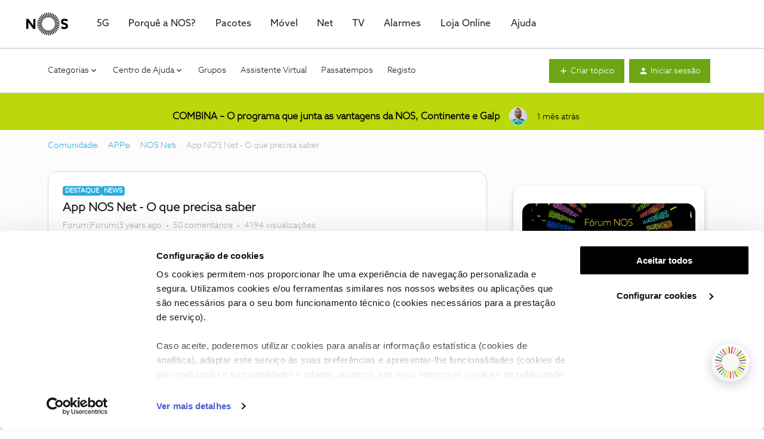

--- FILE ---
content_type: text/javascript
request_url: https://d3odp2r1osuwn0.cloudfront.net/2026-01-24-08-14-08-02a5db343a/dist/destination/js/7596.js
body_size: 27423
content:
(self.webpackChunkdestination=self.webpackChunkdestination||[]).push([[7596],{35075:(e,t,n)=>{"use strict";var r=n(64836);Object.defineProperty(t,"__esModule",{value:!0}),t.default=void 0;var a=n(99733),i=r(n(56690)),o=r(n(89728)),u=r(n(66115)),l=r(n(61655)),s=r(n(94993)),c=r(n(73808)),d=r(n(38416)),f=r(n(93967)),h=n(32659),p=r(n(12624));var v=function(e){(0,l.default)(v,e);var t,n,r=(t=v,n=function(){if("undefined"==typeof Reflect||!Reflect.construct)return!1;if(Reflect.construct.sham)return!1;if("function"==typeof Proxy)return!0;try{return Boolean.prototype.valueOf.call(Reflect.construct(Boolean,[],(function(){}))),!0}catch(e){return!1}}(),function(){var e,r=(0,c.default)(t);if(n){var a=(0,c.default)(this).constructor;e=Reflect.construct(r,arguments,a)}else e=r.apply(this,arguments);return(0,s.default)(this,e)});function v(){var e;(0,i.default)(this,v);for(var t=arguments.length,n=new Array(t),o=0;o<t;o++)n[o]=arguments[o];return e=r.call.apply(r,[this].concat(n)),(0,d.default)((0,u.default)(e),"modalRef",(0,a.createRef)()),(0,d.default)((0,u.default)(e),"activeElement",(0,a.createRef)()),(0,d.default)((0,u.default)(e),"focusableElements",null),(0,d.default)((0,u.default)(e),"handleKeyDown",(function(t){(0,h.handleEscape)(t,e.props.onClose)})),(0,d.default)((0,u.default)(e),"handleTabKey",(function(t){if("Tab"===t.key&&(e.activeElement.current=document.activeElement,e.focusableElements)){var n=e.firstFocusableElement,r=e.lastFocusableElement;if(t.shiftKey&&e.activeElement.current===n)return(0,h.isHTMLElement)(r)&&r.focus(),void t.preventDefault();t.shiftKey||e.activeElement.current!==r||((0,h.isHTMLElement)(n)&&n.focus(),t.preventDefault())}})),e}return(0,o.default)(v,[{key:"firstFocusableElement",get:function(){var e;return null===(e=this.focusableElements)||void 0===e?void 0:e[0]}},{key:"lastFocusableElement",get:function(){var e;return null===(e=this.focusableElements)||void 0===e?void 0:e[this.focusableElements.length-1]}},{key:"componentDidMount",value:function(){var e=this.props,t=e.handleFocusOut,n=e.handleMouseDown;document.removeEventListener("focusout",t),document.removeEventListener("mousedown",n),document.addEventListener("keydown",this.handleKeyDown),document.addEventListener("keydown",this.handleTabKey),this.focusableElements=(0,h.getFocusableElements)(this.modalRef,this.focusableElements);var r=this.firstFocusableElement;(0,h.isHTMLElement)(r)&&r.focus()}},{key:"componentWillUnmount",value:function(){var e=this.props,t=e.lastActiveElement,n=e.handleFocusOut,r=e.handleMouseDown;(0,h.isHTMLElement)(t)&&t.focus(),document.addEventListener("focusout",n),document.addEventListener("mousedown",r),document.removeEventListener("keydown",this.handleKeyDown),document.removeEventListener("keydown",this.handleTabKey)}},{key:"render",value:function(){var e=this.props,t=e.className,n=e.onClose,r=e.children;return(0,a.h)("div",{className:(0,f.default)("react-modal-container",t)},(0,a.h)("div",{className:"react-modal-opacity"}),(0,a.h)("div",{className:"react-modal",role:"dialog","aria-modal":"true",ref:this.modalRef},(0,a.h)("div",{className:"react-modal_close-button-container"},(0,a.h)(p.default,{p:"accessibility_label.close",renderAsText:!0},(function(e){return(0,a.h)("i",{className:(0,f.default)("icon","icon--cross","close","react-modal_close-button"),role:"button",tabIndex:0,"aria-label":e,onClick:function(e){null==n||n(),e.stopPropagation()},onKeyDown:function(e){"Enter"===e.key&&(null==n||n(),e.stopPropagation())}})}))),r))}}]),v}(a.Component);t.default=v},50217:(e,t,n)=>{"use strict";var r=n(64836);Object.defineProperty(t,"__esModule",{value:!0}),t.default=void 0;var a=n(99733),i=r(n(56690)),o=r(n(89728)),u=r(n(66115)),l=r(n(61655)),s=r(n(94993)),c=r(n(73808)),d=r(n(38416)),f=r(n(35075)),h=r(n(49136));var p=function(e){(0,l.default)(p,e);var t,n,r=(t=p,n=function(){if("undefined"==typeof Reflect||!Reflect.construct)return!1;if(Reflect.construct.sham)return!1;if("function"==typeof Proxy)return!0;try{return Boolean.prototype.valueOf.call(Reflect.construct(Boolean,[],(function(){}))),!0}catch(e){return!1}}(),function(){var e,r=(0,c.default)(t);if(n){var a=(0,c.default)(this).constructor;e=Reflect.construct(r,arguments,a)}else e=r.apply(this,arguments);return(0,s.default)(this,e)});function p(){var e;(0,i.default)(this,p);for(var t=arguments.length,n=new Array(t),a=0;a<t;a++)n[a]=arguments[a];return e=r.call.apply(r,[this].concat(n)),(0,d.default)((0,u.default)(e),"lastActiveElement",null),(0,d.default)((0,u.default)(e),"handleFocusOut",(function(t){e.lastActiveElement=t.target})),(0,d.default)((0,u.default)(e),"handleMouseDown",(function(t){e.lastActiveElement=t.target})),e}return(0,o.default)(p,[{key:"componentDidMount",value:function(){document.addEventListener("focusout",this.handleFocusOut),document.addEventListener("mousedown",this.handleMouseDown)}},{key:"componentWillUnmount",value:function(){document.removeEventListener("focusout",this.handleFocusOut),document.removeEventListener("mousedown",this.handleMouseDown)}},{key:"render",value:function(){var e=this.props,t=e.isOpen,n=e.onClose,r=e.className,i=e.children,o=e.asPortal,u=(0,a.h)(f.default,{onClose:n,className:r,lastActiveElement:this.lastActiveElement,handleFocusOut:this.handleFocusOut,handleMouseDown:this.handleMouseDown},i);return(0,a.h)("div",null,t&&(o?(0,a.h)(h.default,{into:"body"},u):u))}}]),p}(a.Component);t.default=p},19327:(e,t,n)=>{"use strict";var r=n(64836);Object.defineProperty(t,"__esModule",{value:!0}),t.default=void 0;var a=r(n(38416)),i=r(n(36808)),o=n(77887),u=r(n(87485)),l=r(n(46154));function s(e,t){var n=Object.keys(e);if(Object.getOwnPropertySymbols){var r=Object.getOwnPropertySymbols(e);t&&(r=r.filter((function(t){return Object.getOwnPropertyDescriptor(e,t).enumerable}))),n.push.apply(n,r)}return n}function c(e){for(var t=1;t<arguments.length;t++){var n=null!=arguments[t]?arguments[t]:{};t%2?s(Object(n),!0).forEach((function(t){(0,a.default)(e,t,n[t])})):Object.getOwnPropertyDescriptors?Object.defineProperties(e,Object.getOwnPropertyDescriptors(n)):s(Object(n)).forEach((function(t){Object.defineProperty(e,t,Object.getOwnPropertyDescriptor(n,t))}))}return e}var d=["Article Draft Created","Article Published","Article Scheduled","Article Title Updated","Article Version History Viewed","Badge Awarded","Badge Revoked","Category Page Saved","Contact Invited","Content Sharing Settings Changed","Create Freshdesk tickets from community posts disabled","Create Freshdesk tickets from community posts enabled","Create Productboard notes from community posts disabled","Create Productboard notes from community posts enabled","Create Salesforce cases from community posts disabled","Create Salesforce cases from community posts enabled","Create Zendesk tickets from community posts disabled","Create Zendesk tickets from community posts enabled","Custom View Opened","Custom View Saved","Custom View Shared","Dashboard viewed","Email Campaign Saved","Email Campaign Sent","Email Campaign Test Email Sent","Escalate Post Clicked","Escalation URL Clicked","Event Created","Export community member & activity data to Salesforce disabled","Export community member & activity data to Salesforce enabled","Freshdesk app installed","Idea status assigned","Ideation Data Exported","Idea votes merged","Import Salesforce Account data to inSided disabled","Import Salesforce Account data to inSided enabled","IP Information Clicked","Post Edit Submitted","Post Escalated","Post Moved","Post Moved Error","Product board note created","Reply Pinned","Reply Unpinned","Role Changed","Salesforce app installed","Salesforce federated search disabled","Salesforce federated search enabled","Skilljar app installed","Skilljar federated search disabled","Skilljar federated search enabled","SSO Configuration Saved","Team Note Saved","Topic converted","Topic Creation Success","User Overview opened","User Overview version switched","Zapier API key generated","Zap template clicked","Zendesk app installed","Zendesk federated search disabled","Zendesk federated search enabled","Zendesk measure your self-service score disabled","Zendesk measure your self-service score enabled","[Control] User Visited","User bulk action applied","Segment overview viewed","Segment detail viewed","Intercom app installed","Intercom app uninstalled","Intercom federated search disabled","Intercom federated search enabled"],f=["analytics","Analytics"];function h(e,t,n){var r=(0,u.default)("environment"),a=(0,u.default)("region"),i=(0,u.default)("communityId"),l=new window.XMLHttpRequest;if(!r||!a||!i)return null==n?void 0:n(null);var s,h,p,v,m,g,y=(0,o.getInsidedData)("user"),b=y.userid;t.user||(t.user={avatar:null!==(s=y.avatar)&&void 0!==s?s:"",email:null!==(h=y.email)&&void 0!==h?h:"",mainRole:null!==(p=y.mainRole)&&void 0!==p?p:"",name:null!==(v=y.name)&&void 0!==v?v:"",rank:null!==(m=y.rank)&&void 0!==m?m:"",role:null!==(g=y.role)&&void 0!==g?g:"",userid:null!=b?b:""}),d.includes(t.type)||"control"===t.event_source||f.includes(t.boundedContext)?Object.assign(t,{userid:b,event_source:"control"}):Object.assign(t,{event_source:"destination"}),l.open("POST",(0,u.default)("eventLogger"),!0),l.withCredentials=!0,l.setRequestHeader("Content-Type","application/json"),l.onreadystatechange=function(){if(4===l.readyState){if(l.status>=200&&l.status<400&&n)return n(null);if(n)return n(new Error(l.responseText))}};var w=JSON.stringify(c(c({},t),{},{eventName:e,communityId:i,userId:null!=b?b:""}));l.send(w)}var p={trackEvent:function(e,t,n){return function(){var e,t=document.getElementById("insided-preact-app");if(!t)return(0,u.default)("activeModules").includes("trackingEnabled");var n=null!==(e=t.getAttribute("data-modules"))&&void 0!==e?e:"";try{var r;return(null!==(r=JSON.parse(n))&&void 0!==r?r:[]).includes("trackingEnabled")}catch(e){return!1}}()?l.default.getItem("eventLoggerSetup")?h(e,t,n):void function(e){var t=new window.XMLHttpRequest;t.open("POST",(0,u.default)("eventLogger")+"/setup",!0),t.withCredentials=!0,t.onreadystatechange=function(){if(4===t.readyState){if(t.status>=200&&t.status<400){if(t.response){var n=JSON.parse(t.response).visitor,r=i.default.get("tu");(!r||r!==n)&&function(){var e=(0,u.default)("cookieConfig"),t=e.name||"cookiePrivacyLevel",n=i.default.get(t),r=e;if("json"!==r.type)return n?r.mapping[n]:(0,u.default)("defaultCookieLevel");var a={};try{a=JSON.parse(null!=n?n:"")}catch(e){}return r.mapping[a[r.field||""]]||(0,u.default)("defaultCookieLevel")}()>1&&i.default.set("tu",n,{expires:365})}if(l.default.setItem("eventLoggerSetup",!0),e)return e(null)}if(e)return e(new Error(t.responseText))}},t.send()}((function(r){return r?n(r):h(e,t,n)})):(i.default.get("tu")&&i.default.remove("tu"),i.default.get("t")&&i.default.remove("t"),null==n?void 0:n(null))}};t.default=p},68500:(e,t,n)=>{"use strict";var r=n(64836);Object.defineProperty(t,"__esModule",{value:!0}),t.default=void 0;var a=n(99733),i=r(n(10434));t.default=function(e){return(0,a.h)("svg",(0,i.default)({xmlns:"http://www.w3.org/2000/svg",width:20,height:20,viewBox:"0 0 20 20",fill:"none",role:"img","aria-hidden":"true",focusable:"false"},e),(0,a.h)("path",{fillRule:"evenodd",clipRule:"evenodd",d:"M16 1.5H4C2.61929 1.5 1.5 2.61929 1.5 4V16C1.5 17.3807 2.61929 18.5 4 18.5H16C17.3807 18.5 18.5 17.3807 18.5 16V4C18.5 2.61929 17.3807 1.5 16 1.5ZM4 0C1.79086 0 0 1.79086 0 4V16C0 18.2091 1.79086 20 4 20H16C18.2091 20 20 18.2091 20 16V4C20 1.79086 18.2091 0 16 0H4Z",fill:"url(#paint0_linear_2952_1676)"}),(0,a.h)("path",{d:"M7.939 15C8.67929 15 9.30501 14.7334 9.81617 14.2002C9.86905 14.5087 9.93074 14.7312 10.0012 14.8678H11.6405V14.7554C11.4598 14.3721 11.3695 13.8587 11.3695 13.2154V9.9898C11.3562 9.22747 11.1007 8.6359 10.6027 8.21508C10.1048 7.79426 9.43721 7.58385 8.59997 7.58385C8.04916 7.58385 7.55012 7.68079 7.10286 7.87468C6.6556 8.06857 6.30198 8.33626 6.042 8.67777C5.78202 9.01927 5.65202 9.38611 5.65202 9.77828H7.25819C7.25819 9.49627 7.37497 9.26383 7.60851 9.08096C7.84205 8.89809 8.1417 8.80666 8.50744 8.80666C8.93046 8.80666 9.24552 8.91792 9.45263 9.14044C9.65974 9.36297 9.76329 9.65931 9.76329 10.0295V10.4987H8.77844C7.72528 10.4987 6.91559 10.7025 6.34935 11.1101C5.78312 11.5178 5.5 12.1027 5.5 12.865C5.5 13.4687 5.72693 13.9755 6.1808 14.3853C6.63467 14.7951 7.22074 15 7.939 15ZM8.23644 13.7111C7.89273 13.7111 7.61842 13.6197 7.41352 13.4368C7.20862 13.2539 7.10617 13.0082 7.10617 12.6998C7.10617 12.3208 7.25599 12.0278 7.55563 11.8207C7.85527 11.6136 8.30253 11.51 8.89741 11.51H9.76329V12.8584C9.62228 13.1184 9.41187 13.3255 9.13206 13.4798C8.85224 13.634 8.5537 13.7111 8.23644 13.7111ZM13.5883 6.70532C13.8792 6.70532 14.1039 6.6249 14.2625 6.46406C14.4212 6.30322 14.5005 6.10163 14.5005 5.85927C14.5005 5.6125 14.4212 5.4076 14.2625 5.24456C14.1039 5.08152 13.8792 5 13.5883 5C13.2975 5 13.0739 5.08152 12.9175 5.24456C12.761 5.4076 12.6828 5.6125 12.6828 5.85927C12.6828 6.10163 12.761 6.30322 12.9175 6.46406C13.0739 6.6249 13.2975 6.70532 13.5883 6.70532ZM14.3881 14.8684V7.71661H12.782V14.8684H14.3881Z",fill:"#181F26"}),(0,a.h)("defs",null,(0,a.h)("linearGradient",{id:"paint0_linear_2952_1676",x1:"20",y1:"0",x2:"0",y2:"20",gradientUnits:"userSpaceOnUse"},(0,a.h)("stop",{stopColor:"#1CBFD6"}),(0,a.h)("stop",{offset:"0.315812",stopColor:"#798FFF"}),(0,a.h)("stop",{offset:"0.70686",stopColor:"#EC4BD2"}),(0,a.h)("stop",{offset:"1",stopColor:"#FFA34E"}))))}},41296:(e,t,n)=>{"use strict";var r=n(64836);Object.defineProperty(t,"__esModule",{value:!0}),t.default=void 0;var a=n(99733),i=r(n(10434));t.default=function(e){return(0,a.h)("svg",(0,i.default)({xmlns:"http://www.w3.org/2000/svg",width:24,height:24,viewBox:"0 0 24 24",fill:"currentColor",role:"img","aria-hidden":"true",focusable:"false"},e),(0,a.h)("path",{d:"M10.5204 4.75199C10.8108 3.96839 11.9184 3.96839 12.2088 4.75199L13.9668 9.50159C14.0118 9.62329 14.0827 9.7338 14.1744 9.82556C14.2662 9.91732 14.3767 9.98815 14.4984 10.0332L19.248 11.7912C20.0316 12.0804 20.0316 13.1892 19.248 13.4796L14.4984 15.2364C14.3767 15.2814 14.2662 15.3523 14.1744 15.444C14.0827 15.5358 14.0118 15.6463 13.9668 15.768L12.2088 20.52C11.9184 21.3036 10.8108 21.3036 10.5204 20.52L8.76239 15.768C8.71735 15.6463 8.64652 15.5358 8.55476 15.444C8.463 15.3523 8.35249 15.2814 8.23079 15.2364L3.48119 13.4796C2.69759 13.1892 2.69759 12.0804 3.48119 11.7912L8.23079 10.0332C8.35249 9.98815 8.463 9.91732 8.55476 9.82556C8.64652 9.7338 8.71735 9.62329 8.76239 9.50159L10.5204 4.75199ZM18.6276 2.17319C18.6549 2.09971 18.704 2.03633 18.7683 1.99157C18.8327 1.94681 18.9092 1.92282 18.9876 1.92282C19.066 1.92282 19.1425 1.94681 19.2068 1.99157C19.2712 2.03633 19.3203 2.09971 19.3476 2.17319L19.956 3.81719C19.9752 3.86911 20.0054 3.91626 20.0446 3.95541C20.0837 3.99455 20.1309 4.02477 20.1828 4.04399L21.8268 4.65119C21.9003 4.67847 21.9637 4.72759 22.0084 4.79194C22.0532 4.8563 22.0772 4.93281 22.0772 5.01119C22.0772 5.08958 22.0532 5.16609 22.0084 5.23045C21.9637 5.2948 21.9003 5.34392 21.8268 5.37119L20.1828 5.97959C20.1305 5.9988 20.0831 6.02913 20.0437 6.0685C20.0043 6.10787 19.974 6.15533 19.9548 6.20759L19.3476 7.85039C19.3203 7.92388 19.2712 7.98726 19.2068 8.03202C19.1425 8.07678 19.066 8.10077 18.9876 8.10077C18.9092 8.10077 18.8327 8.07678 18.7683 8.03202C18.704 7.98726 18.6549 7.92388 18.6276 7.85039L18.0192 6.20639C18 6.15448 17.9698 6.10733 17.9306 6.06818C17.8915 6.02903 17.8443 5.99881 17.7924 5.97959L16.1484 5.37239C16.0749 5.34512 16.0115 5.296 15.9668 5.23165C15.922 5.16729 15.898 5.09078 15.898 5.01239C15.898 4.93401 15.922 4.8575 15.9668 4.79314C16.0115 4.72879 16.0749 4.67967 16.1484 4.65239L17.7924 4.04399C17.8447 4.02479 17.8921 3.99445 17.9315 3.95508C17.9709 3.91572 18.0012 3.86826 18.0204 3.81599L18.6276 2.17319Z"}))}},65800:(e,t,n)=>{"use strict";var r=n(64836);Object.defineProperty(t,"__esModule",{value:!0}),t.default=void 0;var a=n(99733),i=r(n(10434));t.default=function(e){return(0,a.h)("svg",(0,i.default)({xmlns:"http://www.w3.org/2000/svg",width:24,height:24,viewBox:"0 0 24 24",fill:"currentColor",role:"img","aria-hidden":"true",focusable:"false"},e),(0,a.h)("g",{clipPath:"url(#clip0_1278_146759)"},(0,a.h)("path",{d:"M14 2H6C4.9 2 4.01 2.9 4.01 4L4 20C4 21.1 4.89 22 5.99 22H18C19.1 22 20 21.1 20 20V8L14 2ZM16 18H8V16H16V18ZM16 14H8V12H16V14ZM13 9V3.5L18.5 9H13Z",fill:"currentColor"})),(0,a.h)("defs",null,(0,a.h)("clipPath",{id:"clip0_1278_146759"},(0,a.h)("rect",{width:24,height:24,fill:"white"}))))}},80987:(e,t,n)=>{"use strict";var r=n(64836);Object.defineProperty(t,"__esModule",{value:!0}),t.default=void 0;var a=n(99733),i=r(n(10434));t.default=function(e){return(0,a.h)("svg",(0,i.default)({xmlns:"http://www.w3.org/2000/svg",width:14,height:16,viewBox:"0 0 14 16",fill:"none",role:"img","aria-hidden":"true",focusable:"false"},e),(0,a.h)("path",{d:"M12.3335 2.00002H11.6668V0.666687H10.3335V2.00002H3.66683V0.666687H2.3335V2.00002H1.66683C0.933496 2.00002 0.333496 2.60002 0.333496 3.33335V14C0.333496 14.7334 0.933496 15.3334 1.66683 15.3334H12.3335C13.0668 15.3334 13.6668 14.7334 13.6668 14V3.33335C13.6668 2.60002 13.0668 2.00002 12.3335 2.00002ZM12.3335 14H1.66683V5.33335H12.3335V14Z",fill:"currentColor"}))}},40496:(e,t,n)=>{"use strict";var r=n(64836);Object.defineProperty(t,"__esModule",{value:!0}),t.default=void 0;var a=n(99733),i=r(n(10434));t.default=function(e){return(0,a.h)("svg",(0,i.default)({xmlns:"http://www.w3.org/2000/svg",width:16,height:16,viewBox:"0 0 18 18",fill:"none",role:"img","aria-hidden":"true",focusable:"false"},e),(0,a.h)("path",{d:"M9 18C13.9706 18 18 13.9706 18 9C18 4.02944 13.9706 0 9 0C4.02944 0 0 4.02944 0 9C0 13.9706 4.02944 18 9 18Z",fill:"#E6E9EC"}),(0,a.h)("path",{d:"M6 6L12.0104 12.0104",stroke:"currentColor",strokeWidth:"1.4",strokeLinecap:"round",strokeLinejoin:"round"}),(0,a.h)("path",{d:"M6 12L12.0104 5.98959",stroke:"currentColor",strokeWidth:"1.4",strokeLinecap:"round",strokeLinejoin:"round"}))}},89426:(e,t,n)=>{"use strict";var r=n(64836);Object.defineProperty(t,"__esModule",{value:!0}),t.default=void 0;var a=n(99733),i=r(n(10434));t.default=function(e){return(0,a.h)("svg",(0,i.default)({xmlns:"http://www.w3.org/2000/svg",width:24,height:24,viewBox:"0 0 24 24",fill:"currentColor",role:"img","aria-hidden":"true",focusable:"false"},e),(0,a.h)("g",{clipPath:"url(#clip0_1278_146768)"},(0,a.h)("path",{d:"M21 6H19V15H6V17C6 17.55 6.45 18 7 18H18L22 22V7C22 6.45 21.55 6 21 6ZM17 12V3C17 2.45 16.55 2 16 2H3C2.45 2 2 2.45 2 3V17L6 13H16C16.55 13 17 12.55 17 12Z"})),(0,a.h)("defs",null,(0,a.h)("clipPath",{id:"clip0_1278_146768"},(0,a.h)("rect",{width:24,height:24,fill:"white"}))))}},9666:(e,t,n)=>{"use strict";var r=n(64836);Object.defineProperty(t,"__esModule",{value:!0}),t.default=void 0;var a=n(99733),i=r(n(10434));t.default=function(e){return(0,a.h)("svg",(0,i.default)({xmlns:"http://www.w3.org/2000/svg",width:24,height:24,viewBox:"0 0 16 16",fill:"none",role:"img","aria-hidden":"true",focusable:"false"},e),(0,a.h)("path",{d:"M6.45455 8.09082L4 10.5454L6.45455 12.9999",stroke:"currentColor",strokeWidth:"1.2",strokeLinecap:"round",strokeLinejoin:"round"}),(0,a.h)("path",{d:"M10.5459 5L10.5459 10.5455L5.09135 10.5455",stroke:"currentColor",strokeWidth:"1.2",strokeLinecap:"round",strokeLinejoin:"round"}))}},4289:(e,t,n)=>{"use strict";var r=n(64836);Object.defineProperty(t,"__esModule",{value:!0}),t.default=void 0;var a=n(99733),i=r(n(10434));t.default=function(e){return(0,a.h)("svg",(0,i.default)({xmlns:"http://www.w3.org/2000/svg",width:24,height:24,viewBox:"0 0 24 24",fill:"none",role:"img","aria-hidden":"true",focusable:"false"},e),(0,a.h)("g",{clipPath:"url(#clip0_155_43)"},(0,a.h)("path",{d:"M5.40001 20.4C4.90501 20.4 4.48126 20.2238 4.12876 19.8713C3.77626 19.5188 3.60001 19.095 3.60001 18.6V5.40001C3.60001 4.90501 3.77626 4.48126 4.12876 4.12876C4.48126 3.77626 4.90501 3.60001 5.40001 3.60001H12V5.40001H5.40001V18.6H18.6V12H20.4V18.6C20.4 19.095 20.2238 19.5188 19.8713 19.8713C19.5188 20.2238 19.095 20.4 18.6 20.4H5.40001ZM9.67501 15.6L8.40001 14.325L17.325 5.40001H14.4V3.60001H20.4V9.60001H18.6V6.67501L9.67501 15.6Z",fill:"currentColor"})),(0,a.h)("defs",null,(0,a.h)("clipPath",{id:"clip0_155_43"},(0,a.h)("rect",{width:"24",height:"24",fill:"white"}))))}},68793:(e,t,n)=>{"use strict";var r=n(64836);Object.defineProperty(t,"__esModule",{value:!0}),t.default=void 0;var a=n(99733),i=r(n(10434));t.default=function(e){return(0,a.h)("svg",(0,i.default)({xmlns:"http://www.w3.org/2000/svg",width:24,height:24,viewBox:"0 0 24 24",role:"img","aria-hidden":"true",focusable:"false"},e),(0,a.h)("path",{d:"M9 21C9 21.55 9.45 22 10 22H14C14.55 22 15 21.55 15 21V20H9V21ZM12 2C8.14 2 5 5.14 5 9C5 11.38 6.19 13.47 8 14.74V17C8 17.55 8.45 18 9 18H15C15.55 18 16 17.55 16 17V14.74C17.81 13.47 19 11.38 19 9C19 5.14 15.86 2 12 2Z",fill:"currentColor"}))}},82157:(e,t,n)=>{"use strict";var r=n(64836);Object.defineProperty(t,"__esModule",{value:!0}),t.default=void 0;var a=n(99733),i=r(n(10434));t.default=function(e){return(0,a.h)("svg",(0,i.default)({xmlns:"http://www.w3.org/2000/svg",width:24,height:24,viewBox:"0 0 24 24",fill:"currentColor",role:"img","aria-hidden":"true",focusable:"false"},e),(0,a.h)("path",{d:"M2.4 18.6V16.8H12V18.6H2.4ZM2.4 14.1V12.3H7.2V14.1H2.4ZM2.4 9.6V7.8H7.2V9.6H2.4ZM20.325 18.6L16.5 14.775C16.1167 15.0417 15.6958 15.2458 15.2375 15.3875C14.7792 15.5292 14.3 15.6 13.8 15.6C12.472 15.6 11.34 15.1314 10.404 14.1942C9.468 13.2572 9 12.1239 9 10.7943C9 9.46475 9.46859 8.33333 10.4058 7.4C11.3428 6.46667 12.4761 6 13.8058 6C15.1353 6 16.2667 6.468 17.2 7.404C18.1333 8.34 18.6 9.472 18.6 10.8C18.6 11.3 18.5292 11.7792 18.3875 12.2375C18.2458 12.6958 18.0417 13.1167 17.775 13.5L21.6 17.325L20.325 18.6ZM13.8 13.8C14.6333 13.8 15.3417 13.5083 15.925 12.925C16.5083 12.3417 16.8 11.6333 16.8 10.8C16.8 9.96667 16.5083 9.25833 15.925 8.675C15.3417 8.09167 14.6333 7.8 13.8 7.8C12.9667 7.8 12.2583 8.09167 11.675 8.675C11.0917 9.25833 10.8 9.96667 10.8 10.8C10.8 11.6333 11.0917 12.3417 11.675 12.925C12.2583 13.5083 12.9667 13.8 13.8 13.8Z"}))}},35885:(e,t,n)=>{"use strict";var r=n(64836);Object.defineProperty(t,"__esModule",{value:!0}),t.default=void 0;var a=n(99733),i=r(n(10434));t.default=function(e){return(0,a.h)("svg",(0,i.default)({xmlns:"http://www.w3.org/2000/svg",width:24,height:24,viewBox:"0 0 24 24",fill:"currentColor",role:"img","aria-hidden":"true",focusable:"false"},e),(0,a.h)("g",{clipPath:"url(#clip0_1278_146765)"},(0,a.h)("path",{d:"M15.784 15.843C15.784 15.843 18.639 12.988 19.615 12.014C22.678 8.951 21.146 2.823 21.146 2.823C21.146 2.823 15.018 1.291 11.955 4.355C9.665 6.645 8.139 8.222 8.139 8.222C8.139 8.222 4.296 7.418 1.998 9.716L14.253 21.971C16.551 19.673 15.784 15.843 15.784 15.843ZM14.282 6.858C14.4676 6.67211 14.688 6.52464 14.9306 6.42401C15.1732 6.32339 15.4333 6.2716 15.696 6.2716C15.9587 6.2716 16.2188 6.32339 16.4614 6.42401C16.704 6.52464 16.9244 6.67211 17.11 6.858C17.3898 7.13768 17.5803 7.49405 17.6575 7.88203C17.7347 8.27001 17.6952 8.67217 17.5438 9.03766C17.3925 9.40314 17.1361 9.71554 16.8072 9.93533C16.4783 10.1551 16.0916 10.2724 15.696 10.2724C15.3004 10.2724 14.9137 10.1551 14.5848 9.93533C14.2559 9.71554 13.9995 9.40314 13.8482 9.03766C13.6968 8.67217 13.6573 8.27001 13.7345 7.88203C13.8117 7.49405 14.0022 7.13768 14.282 6.858ZM2.969 20.969C2.969 20.969 5.969 20.969 7.969 18.969L4.969 15.969C2.969 16.969 2.969 20.969 2.969 20.969Z",fill:"currentColor"})),(0,a.h)("defs",null,(0,a.h)("clipPath",{id:"clip0_1278_146765"},(0,a.h)("rect",{width:24,height:24,fill:"white"}))))}},98981:(e,t,n)=>{"use strict";var r=n(64836);Object.defineProperty(t,"__esModule",{value:!0}),t.default=void 0;var a=n(99733),i=r(n(10434));t.default=function(e){return(0,a.h)("svg",(0,i.default)({xmlns:"http://www.w3.org/2000/svg",width:24,height:24,viewBox:"0 0 24 24",fill:"currentColor",role:"img","aria-hidden":"true",focusable:"false"},e),(0,a.h)("g",{clipPath:"url(#clip0_1278_146771)"},(0,a.h)("path",{d:"M12 2C6.48 2 2 6.48 2 12C2 17.52 6.48 22 12 22C17.52 22 22 17.52 22 12C22 6.48 17.52 2 12 2ZM13 19H11V17H13V19ZM15.07 11.25L14.17 12.17C13.45 12.9 13 13.5 13 15H11V14.5C11 13.4 11.45 12.4 12.17 11.67L13.41 10.41C13.78 10.05 14 9.55 14 9C14 7.9 13.1 7 12 7C10.9 7 10 7.9 10 9H8C8 6.79 9.79 5 12 5C14.21 5 16 6.79 16 9C16 9.88 15.64 10.68 15.07 11.25Z",fill:"currentColor"})),(0,a.h)("defs",null,(0,a.h)("clipPath",{id:"clip0_1278_146771"},(0,a.h)("rect",{width:24,height:24,fill:"white"}))))}},88029:(e,t,n)=>{"use strict";var r=n(64836);Object.defineProperty(t,"__esModule",{value:!0}),t.default=void 0;var a=n(99733),i=r(n(10434));t.default=function(e){return(0,a.h)("svg",(0,i.default)({xmlns:"http://www.w3.org/2000/svg",width:24,height:24,viewBox:"0 0 24 24",fill:"currentColor",role:"img","aria-hidden":"true",focusable:"false"},e),(0,a.h)("path",{d:"M12 21C9.7 21 7.69583 20.2375 5.9875 18.7125C4.27917 17.1875 3.3 15.2833 3.05 13H5.1C5.33333 14.7333 6.10417 16.1667 7.4125 17.3C8.72083 18.4333 10.25 19 12 19C13.95 19 15.6042 18.3208 16.9625 16.9625C18.3208 15.6042 19 13.95 19 12C19 10.05 18.3208 8.39583 16.9625 7.0375C15.6042 5.67917 13.95 5 12 5C10.85 5 9.775 5.26667 8.775 5.8C7.775 6.33333 6.93333 7.06667 6.25 8H9V10H3V4H5V6.35C5.85 5.28333 6.8875 4.45833 8.1125 3.875C9.3375 3.29167 10.6333 3 12 3C13.25 3 14.4208 3.2375 15.5125 3.7125C16.6042 4.1875 17.5542 4.82917 18.3625 5.6375C19.1708 6.44583 19.8125 7.39583 20.2875 8.4875C20.7625 9.57917 21 10.75 21 12C21 13.25 20.7625 14.4208 20.2875 15.5125C19.8125 16.6042 19.1708 17.5542 18.3625 18.3625C17.5542 19.1708 16.6042 19.8125 15.5125 20.2875C14.4208 20.7625 13.25 21 12 21ZM14.8 16.2L11 12.4V7H13V11.6L16.2 14.8L14.8 16.2Z"}))}},80953:(e,t,n)=>{"use strict";var r=n(64836);Object.defineProperty(t,"__esModule",{value:!0}),t.default=void 0;var a=n(99733),i=r(n(10434));t.default=function(e){return(0,a.h)("svg",(0,i.default)({xmlns:"http://www.w3.org/2000/svg",width:24,height:24,viewBox:"0 0 24 24",fill:"none",role:"img","aria-hidden":"true",focusable:"false"},e),(0,a.h)("circle",{cx:"11",cy:"11",r:"7",stroke:"currentColor",strokeWidth:"1.4",strokeLinecap:"round"}),(0,a.h)("path",{d:"M16 16L20 20",stroke:"currentColor",strokeWidth:"1.4",strokeLinecap:"round"}))}},50285:(e,t,n)=>{"use strict";var r=n(64836);Object.defineProperty(t,"__esModule",{value:!0}),t.AccessibilitySearchLabel=void 0;var a=n(99733),i=r(n(10434)),o=r(n(12624));t.AccessibilitySearchLabel=function(e){var t=e.getLabelProps;return(0,a.h)(o.default,{p:"accessibility_label.search",renderAsText:!0},(function(e){return(0,a.h)("label",(0,i.default)({},t(),{className:"sr-only"}),e)}))}},13702:(e,t,n)=>{"use strict";var r=n(64836);Object.defineProperty(t,"__esModule",{value:!0}),t.default=void 0;var a=n(99733),i=r(n(10434)),o=r(n(56690)),u=r(n(89728)),l=r(n(66115)),s=r(n(61655)),c=r(n(94993)),d=r(n(73808)),f=r(n(38416)),h=r(n(64031)),p=r(n(15850)),v=r(n(99827)),m=n(73241),g=n(15149),y=n(33765),b=r(n(93967)),w=n(13006),C=n(52935),_=n(50285);function O(e,t){var n=Object.keys(e);if(Object.getOwnPropertySymbols){var r=Object.getOwnPropertySymbols(e);t&&(r=r.filter((function(t){return Object.getOwnPropertyDescriptor(e,t).enumerable}))),n.push.apply(n,r)}return n}function k(e){for(var t=1;t<arguments.length;t++){var n=null!=arguments[t]?arguments[t]:{};t%2?O(Object(n),!0).forEach((function(t){(0,f.default)(e,t,n[t])})):Object.getOwnPropertyDescriptors?Object.defineProperties(e,Object.getOwnPropertyDescriptors(n)):O(Object(n)).forEach((function(t){Object.defineProperty(e,t,Object.getOwnPropertyDescriptor(n,t))}))}return e}var P=function(e){(0,s.default)(O,e);var t,n,r=(t=O,n=function(){if("undefined"==typeof Reflect||!Reflect.construct)return!1;if(Reflect.construct.sham)return!1;if("function"==typeof Proxy)return!0;try{return Boolean.prototype.valueOf.call(Reflect.construct(Boolean,[],(function(){}))),!0}catch(e){return!1}}(),function(){var e,r=(0,d.default)(t);if(n){var a=(0,d.default)(this).constructor;e=Reflect.construct(r,arguments,a)}else e=r.apply(this,arguments);return(0,c.default)(this,e)});function O(){var e;(0,o.default)(this,O);for(var t=arguments.length,n=new Array(t),a=0;a<t;a++)n[a]=arguments[a];return e=r.call.apply(r,[this].concat(n)),(0,f.default)((0,l.default)(e),"stateReducer",(function(t,n){switch(n.type){case h.default.stateChangeTypes.mouseUp:case h.default.stateChangeTypes.touchStart:return{};case h.default.stateChangeTypes.keyDownEnter:case h.default.stateChangeTypes.clickItem:return k(k({},n),{},{inputValue:t.inputValue,highlightedIndex:null});case h.default.stateChangeTypes.blurInput:case h.default.stateChangeTypes.keyDownEscape:var r,a;return null===(r=(a=e.props).callbackOnOutsideClick)||void 0===r||r.call(a),k(k({},n),{},{inputValue:t.inputValue,highlightedIndex:null});default:return n}})),e}return(0,u.default)(O,[{key:"render",value:function(){var e=this,t=this.props,n=t.refine,r=t.updateSearch,o=t.enableFocusToSearch,u=t.callbackOnOutsideClick,l=t.pageCount,s=t.loadNextPage;return(0,a.h)(h.default,{itemToString:y.itemToString,stateReducer:this.stateReducer,onChange:y.handleOnChange},(function(t){var c=t.getInputProps,d=t.getItemProps,f=t.getLabelProps,h=t.getRootProps,O=t.highlightedIndex,k=t.setHighlightedIndex,P=t.closeMenu,S=t.openMenu,x=t.inputValue,R=t.reset,j=t.clearSelection,H=t.isOpen,E=t.setItemCount;return(0,a.h)("div",(0,i.default)({},h({refKey:"ref"},{suppressRefError:!0}),{className:(0,b.default)("algolia-search-container",{"unified-index-enabled":w.common.isModuleActive("unifiedIndexEnabled")}),"aria-expanded":H?"true":"false"}),(0,a.h)(_.AccessibilitySearchLabel,{getLabelProps:f}),(0,a.h)("div",{className:"".concat(x?"":"algolia-search-container--empty-input")},H&&(0,a.h)(C.SearchBackdrop,{onClose:function(){P(),null==u||u()}}),(0,a.h)(v.default,{reset:R,clearSelection:j,refine:n,updateSearch:r,setHighlightedIndex:k,inputValue:null!=x?x:"",getInputProps:c,openMenu:S,isOpen:H,enableFocusToSearch:o,key:"search",doSearch:function(e){null!==O&&O>-1||(0,y.handleQueryClickorEnter)(e,!0)}}),x?(0,a.h)(p.default,{hidden:!H,key:"hits-container",inputValue:x,highlightedIndex:O,showFooterLinks:!0,setHighlightedIndex:k,getItemProps:d,aiSearchSummary:e.props.aiSearchSummary,pageCount:l,loadNextPage:s,setItemCount:E}):null,x||!H||g.searchHistoryService.isEmpty()?null:(0,a.h)(m.HitContainerRecents,{getItemProps:d,highlightedIndex:O,setHighlightedIndex:k})))}))}}]),O}(a.Component);t.default=P},33765:(e,t,n)=>{"use strict";var r=n(64836);Object.defineProperty(t,"__esModule",{value:!0}),t.eventTrackerInfo=void 0,t.getSearchCategoryPathParams=f,t.handleOnChange=function(e){var t,n;if(e&&"string"!=typeof e){if(function(e){return!("objectID"in e)}(e)&&(window.location.href=null!==(t=e.url)&&void 0!==t?t:""),"KeyboardEvent"in window&&window.event instanceof window.KeyboardEvent)if(/^https?/.test(null!==(n=e.topic_url)&&void 0!==n?n:""))window.open(e.topic_url,"_blank");else{var r,a;window.location.href=null!==(r=null!==(a=e.topic_url)&&void 0!==a?a:e.url)&&void 0!==r?r:""}}else d(e,!0)},t.handleQueryClickorEnter=d,t.itemToString=function(e){return e?e.title:e},t.sendAnalytics=function(e){var t=function(e){var t=e.indexName.split("-").pop(),n=e.source;switch(t){case"zendesk":return"zendesk";case"salesforce":return"salesforce";case"skilljar":return"skilljar";case"freshdesk":return"freshdesk";case"federated":return"thoughtindustries"===n?n:"community";default:return"community"}}(e),n=s(e,t,e.position),r=n.track,a=n.gaEvents;i.default.trackEvent("userevent",r),o.default.send(a.eventCategory,a.eventAction,a.eventLabel)};var a=n(99995),i=r(n(19327)),o=r(n(58772)),u=n(15149),l=n(77887),s=function(e,t,n){var r,i,o=function(e){return c[e]||c.community}(t),u={type:o,topic_url:null!==(r=e.topic_url)&&void 0!==r?r:"",click_source:"live-search",topic_position:n,topic_title:e.title,topic_topic_type:(0,a.isCommunityResult)(e)?e.content_type:t};return(0,a.isCommunityResult)(e)&&!(0,a.isCommunityResultEvent)(e)&&(u.category_id=e.forum,u.category_title=e.forum_title),{track:u,gaEvents:{eventCategory:"Live Search",eventAction:"Topic Clicked",eventLabel:{Link:null!==(i=e.topic_url)&&void 0!==i?i:"",Position:n,Type:(0,a.isCommunityResult)(e)?e.content_type:t}}}};t.eventTrackerInfo=s;var c={zendesk:"Yip.ZendeskGuideResultClicked",salesforce:"Yip.SalesforceKBResultClicked",skilljar:"Yip.SkilljarResultClicked",freshdesk:"Yip.FreshdeskResultClicked",federated:"Yip.FedereatedResultClicked",thoughtindustries:"Yip.ThoughtIndustriesResultClicked",community:"Yip.CommunityResultClicked"};function d(e){var t=arguments.length>1&&void 0!==arguments[1]&&arguments[1];if(e&&u.searchHistoryService.addSearchHistory("searchQuery",{query:e}),t){var n=f();n.set("q",e),window.location.href="/search?".concat(n.toString())}}function f(){var e,t,n={community:"category","knowledge-base":"kb_category"},r=new URLSearchParams,a=null===(e=(0,l.getInsidedData)("search"))||void 0===e?void 0:e.categoryPath,i=null===(t=(0,l.getInsidedData)("search"))||void 0===t?void 0:t.module;return a&&i&&Object.keys(n).includes(i)&&r.set(n[i],a),r}},63457:(e,t,n)=>{"use strict";var r=n(64836);Object.defineProperty(t,"__esModule",{value:!0});var a={AlgoliaSearch:!0};Object.defineProperty(t,"AlgoliaSearch",{enumerable:!0,get:function(){return i.default}});var i=r(n(13702)),o=n(33765);Object.keys(o).forEach((function(e){"default"!==e&&"__esModule"!==e&&(Object.prototype.hasOwnProperty.call(a,e)||e in t&&t[e]===o[e]||Object.defineProperty(t,e,{enumerable:!0,get:function(){return o[e]}}))}))},15850:(e,t,n)=>{"use strict";var r=n(64836);Object.defineProperty(t,"__esModule",{value:!0}),t.default=void 0;var a=n(99733),i=r(n(64687)),o=r(n(17156)),u=r(n(56690)),l=r(n(89728)),s=r(n(66115)),c=r(n(61655)),d=r(n(94993)),f=r(n(73808)),h=r(n(38416)),p=r(n(74088)),v=r(n(43130)),m=n(97334),g=n(6731),y=n(90687),b=r(n(2906)),w=n(91875),C=r(n(12624)),_=r(n(93967)),O=r(n(3038)),k=n(13006),P=r(n(9666)),S=r(n(41296)),x=r(n(82157)),R=r(n(68500));var j=function(e){(0,c.default)(w,e);var t,n,r,g=(n=w,r=function(){if("undefined"==typeof Reflect||!Reflect.construct)return!1;if(Reflect.construct.sham)return!1;if("function"==typeof Proxy)return!0;try{return Boolean.prototype.valueOf.call(Reflect.construct(Boolean,[],(function(){}))),!0}catch(e){return!1}}(),function(){var e,t=(0,f.default)(n);if(r){var a=(0,f.default)(this).constructor;e=Reflect.construct(t,arguments,a)}else e=t.apply(this,arguments);return(0,d.default)(this,e)});function w(){var e;(0,u.default)(this,w);for(var t=arguments.length,n=new Array(t),r=0;r<t;r++)n[r]=arguments[r];return e=g.call.apply(g,[this].concat(n)),(0,h.default)((0,s.default)(e),"state",{sections:null,accumulatedHits:[]}),(0,h.default)((0,s.default)(e),"shouldShowFooterLinks",(function(){var t;return e.props.aiSearchSummary&&!k.common.isModuleActive("unifiedIndexEnabled")&&(null===(t=e.state.sections)||void 0===t?void 0:t.length)})),(0,h.default)((0,s.default)(e),"scrollEndHandler",(function(){var t=e.props,n=t.loadNextPage,r=t.searchResults;(null==r?void 0:r.page)<(null==r?void 0:r.nbPages)-1&&n()})),e}return(0,l.default)(w,[{key:"componentDidUpdate",value:(t=(0,o.default)(i.default.mark((function e(t){var n,r,a,o;return i.default.wrap((function(e){for(;;)switch(e.prev=e.next){case 0:if(!k.common.isModuleActive("unifiedIndexEnabled")){e.next=6;break}r=JSON.stringify(t.searchResults)!==JSON.stringify(this.props.searchResults),a=!this.state.accumulatedHits.length&&(null===(n=this.props.searchResults)||void 0===n?void 0:n.hits.length),(r||a)&&this.updateList(),e.next=12;break;case 6:if(b.default.allResultsUpdateApplied&&this.state.sections){e.next=12;break}return e.next=9,b.default.getSectionsGroupedByContentType();case 9:o=e.sent,this.setState({sections:o}),b.default.allResultsUpdateApplied=!0;case 12:case"end":return e.stop()}}),e,this)}))),function(e){return t.apply(this,arguments)})},{key:"updateList",value:function(){var e=this.props,t=e.pageCount,n=e.searchResults,r=e.aiSearchSummary,a=e.setItemCount,i=[];t&&t>0&&(i=this.state.accumulatedHits);var o=i.concat((null==n?void 0:n.hits)||[]);this.setState({accumulatedHits:o}),null==a||a(o.length+1+(r?1:0))}},{key:"render",value:function(){var e=this.props,t=e.key,n=e.inputValue,r=e.highlightedIndex,i=e.getItemProps,o=e.setHighlightedIndex,u=e.searching,l=e.isSearchStalled,s=e.searchResults,c=e.hidden,d=e.aiSearchSummary,f=0,h=u||l,g=this.state,b=g.sections,w=g.accumulatedHits,j=Array.isArray(b)&&b.length>0?(0,a.h)("div",{className:"algolia-hit-container-scroll"},null==b?void 0:b.map((function(e){var t=f;return f+=e.hits.length,(0,a.h)(p.default,{title:e.title,hits:e.hits,key:e.title,highlightedIndex:r,getItemProps:i,previousResultsCount:t,setHighlightedIndex:o,indexName:s.index,queryId:s.queryID})}))):null!==b&&!h&&(0,a.h)(m.NoSearchResults,null);return k.common.isModuleActive("unifiedIndexEnabled")&&(f=d?1:0,j=null!=s&&s.nbHits?(0,a.h)("div",{className:"unified-index-container"},(0,a.h)(O.default,{onEndReached:this.scrollEndHandler,identifier:this.props.inputValue},d?(0,a.h)(v.default,{customClass:(0,_.default)("algolia-search__action--view-ai-summary",{highlighted:0===r}),icon:(0,a.h)(S.default,{width:18,height:18}),getItemProps:i,href:"/search?q="+n,position:0,highlightedIndex:r,inputValue:n},(0,a.h)(C.default,{p:"live.searchv2.view.ai_summary"})):null,(0,a.h)(p.default,{key:"unified-index",title:(0,a.h)(C.default,{key:null==s?void 0:s.nbHits,p:"live.searchv2.header.results_count",m:"Forum",count:{n:null==s?void 0:s.nbHits}}),hits:w,highlightedIndex:r,getItemProps:i,previousResultsCount:f,setHighlightedIndex:o,customClass:"unified-index-section",indexName:s.index,queryId:s.queryID,loading:h})),!(null==s||!s.nbHits)&&(0,a.h)(v.default,{customClass:"algolia-search__action--view-all",icon:(0,a.h)(x.default,{width:18,height:18}),getItemProps:i,position:f+w.length,highlightedIndex:r,href:"/search?q="+n,inputValue:n},(0,a.h)(C.default,{p:"live.searchv2.view.all_results",key:null==s?void 0:s.nbHits,count:{n:null==s?void 0:s.nbHits}}))):!h&&(0,a.h)(m.NoSearchResults,null)),(0,a.h)("div",{key:"".concat(null!=t?t:"results"),className:"algolia-hit-container",hidden:c},j,this.shouldShowFooterLinks()?(0,a.h)(v.default,{customClass:"algolia-search__action--view-all",icon:(0,a.h)(R.default,{width:18,height:18}),highlightedIndex:r,position:f,getItemProps:i,href:"/search?q="+n,inputValue:n},(0,a.h)("span",null,(0,a.h)(C.default,{p:"live.searchv2.footer.press"}),(0,a.h)("code",null,(0,a.h)(P.default,{width:14,height:14}),(0,a.h)(C.default,{p:"live.searchv2.footer.enter"})),(0,a.h)(C.default,{p:"live.searchv2.footer.text"}))):null,(0,a.h)("div",{hidden:!0},(0,a.h)(y.RefinementList,{attribute:"content_type",searchable:!0,limit:20,operator:"and"}),(0,a.h)(y.RefinementList,{attribute:"source",searchable:!0,limit:20,operator:"and"})))}}]),w}(w.PureComponent),H=(0,g.connectStateResults)(j);t.default=H},3038:(e,t,n)=>{"use strict";var r=n(64836);Object.defineProperty(t,"__esModule",{value:!0}),t.default=void 0;var a=n(99733),i=r(n(56690)),o=r(n(89728)),u=r(n(66115)),l=r(n(61655)),s=r(n(94993)),c=r(n(73808)),d=r(n(38416)),f=n(91875),h=r(n(23279));var p=function(e){(0,l.default)(f,e);var t,n,r=(t=f,n=function(){if("undefined"==typeof Reflect||!Reflect.construct)return!1;if(Reflect.construct.sham)return!1;if("function"==typeof Proxy)return!0;try{return Boolean.prototype.valueOf.call(Reflect.construct(Boolean,[],(function(){}))),!0}catch(e){return!1}}(),function(){var e,r=(0,c.default)(t);if(n){var a=(0,c.default)(this).constructor;e=Reflect.construct(r,arguments,a)}else e=r.apply(this,arguments);return(0,s.default)(this,e)});function f(e){var t;return(0,i.default)(this,f),t=r.call(this,e),(0,d.default)((0,u.default)(t),"scrollContainerRef",(0,a.createRef)()),(0,d.default)((0,u.default)(t),"scrollHandler",(function(e){var n,r,a,i=e.target;i.scrollTop+i.clientHeight>i.scrollHeight-(null!==(n=t.props.endBuffer)&&void 0!==n?n:50)&&(null===(r=(a=t.props).onEndReached)||void 0===r||r.call(a))})),t.scrollHandler=(0,h.default)(t.scrollHandler,150),t}return(0,o.default)(f,[{key:"resetScrollPosition",value:function(){var e;null===(e=this.scrollContainerRef.current)||void 0===e||e.scrollTo(0,0)}},{key:"componentDidUpdate",value:function(e){e.identifier!==this.props.identifier&&this.resetScrollPosition()}},{key:"render",value:function(){var e=this.props,t=e.children,n=e.height,r=void 0===n?400:n;return(0,a.h)("div",{className:"scroll-container",style:{maxHeight:r,overflow:"auto"},onScroll:this.scrollHandler,ref:this.scrollContainerRef},t)}}]),f}(f.PureComponent);t.default=p},22959:(e,t,n)=>{"use strict";var r=n(64836);Object.defineProperty(t,"__esModule",{value:!0}),t.default=void 0;var a=n(99733),i=r(n(38416)),o=r(n(74088)),u=r(n(8875)),l=n(15149),s=r(n(12624));function c(e,t){var n=Object.keys(e);if(Object.getOwnPropertySymbols){var r=Object.getOwnPropertySymbols(e);t&&(r=r.filter((function(t){return Object.getOwnPropertyDescriptor(e,t).enumerable}))),n.push.apply(n,r)}return n}function d(e){for(var t=1;t<arguments.length;t++){var n=null!=arguments[t]?arguments[t]:{};t%2?c(Object(n),!0).forEach((function(t){(0,i.default)(e,t,n[t])})):Object.getOwnPropertyDescriptors?Object.defineProperties(e,Object.getOwnPropertyDescriptors(n)):c(Object(n)).forEach((function(t){Object.defineProperty(e,t,Object.getOwnPropertyDescriptor(n,t))}))}return e}t.default=function(e){var t=e.getItemProps,n=e.highlightedIndex,r=e.setHighlightedIndex,i=l.searchHistoryService.getSearchHistory();return(0,a.h)("div",{className:"algolia-hit-container"},(0,a.h)("div",{className:"algolia-hit-container-scroll recents"},(0,a.h)(o.default,{title:(0,a.h)(s.default,{p:"live.searchv2.recents"}),hits:i.recentResults.map((function(e){return d(d({},e.hit),{},{indexName:e.indexName,queryId:e.queryID})})),getItemProps:t,highlightedIndex:n,setHighlightedIndex:r}),i.recentResults.length&&i.recentQueries.length?(0,a.h)("div",{className:"divider"}):null,(0,a.h)(u.default,{items:i.recentQueries,previousResultsCount:i.recentResults.length,getItemProps:t,highlightedIndex:n,setHighlightedIndex:r})))}},37374:(e,t,n)=>{"use strict";var r=n(64836);Object.defineProperty(t,"__esModule",{value:!0}),t.default=void 0;var a=n(99733),i=r(n(10434)),o=r(n(88029)),u=r(n(93967)),l=n(63457);t.default=function(e){var t=e.hit,n=e.isHighlited,r=e.getItemProps,s=e.index,c=(0,l.getSearchCategoryPathParams)();c.set("q",t.query);var d="/search?".concat(c.toString());return(0,a.h)("li",{key:t.query,className:(0,u.default)("algolia-search-result","algolia-search-result--history-search-query",{highlighted:n})},(0,a.h)("a",(0,i.default)({target:"",rel:"noreferer",href:d,className:"algolia-hit-item button-click"},r({item:t.query,index:s}),{onMouseUp:function(e){return e.stopPropagation()},"data-toggle":"button"}),(0,a.h)(o.default,{className:"algolia-hit-item--icon",width:18,height:18}),(0,a.h)("span",{className:"algolia-hit-item--name"},t.query)))}},8875:(e,t,n)=>{"use strict";var r=n(64836);Object.defineProperty(t,"__esModule",{value:!0}),t.default=void 0;var a=n(99733),i=r(n(37374));t.default=function(e){var t=e.title,n=e.items,r=e.getItemProps,o=e.highlightedIndex,u=e.setHighlightedIndex,l=e.previousResultsCount;return n.length?(0,a.h)("div",{onMouseLeave:function(){u(-1)},className:"search-query-history"},t?(0,a.h)("div",{className:"algolia-search-results-section__title"},(0,a.h)("span",{className:"algolia-search-results-section__title-label"},t)):"",(0,a.h)("ul",{className:"algolia-search-results"},n.map((function(e,t){var n=t+l;return(0,a.h)(i.default,{key:e.id,hit:e.hit,index:n,getItemProps:r,isHighlited:o===n})})))):null}},73241:(e,t,n)=>{"use strict";var r=n(64836);Object.defineProperty(t,"__esModule",{value:!0});var a={HitContainerRecents:!0,SearchQuerySection:!0};Object.defineProperty(t,"HitContainerRecents",{enumerable:!0,get:function(){return o.default}}),Object.defineProperty(t,"SearchQuerySection",{enumerable:!0,get:function(){return u.default}});var i=n(37374);Object.keys(i).forEach((function(e){"default"!==e&&"__esModule"!==e&&(Object.prototype.hasOwnProperty.call(a,e)||e in t&&t[e]===i[e]||Object.defineProperty(t,e,{enumerable:!0,get:function(){return i[e]}}))}));var o=r(n(22959)),u=r(n(8875))},43130:(e,t,n)=>{"use strict";var r=n(64836);Object.defineProperty(t,"__esModule",{value:!0}),t.default=void 0;var a=n(99733),i=r(n(10434)),o=r(n(93967));t.default=function(e){var t=e.highlightedIndex,n=void 0===t?null:t,r=e.position,u=e.href,l=e.icon,s=e.children,c=e.customClass,d=e.inputValue,f=e.getItemProps,h=null!==n&&n===r;return(0,a.h)("a",(0,i.default)({className:(0,o.default)("link","algolia-search__action",c,{highlighted:h})},f({item:d,index:r}),{href:u}),(0,a.h)("span",{className:"algolia-search__action-icon",style:{color:"currentColor"}},l),(0,a.h)("span",{className:"algolia-search__action-link"},s))}},52935:(e,t,n)=>{"use strict";var r=n(64836);Object.defineProperty(t,"__esModule",{value:!0}),t.SearchBackdrop=void 0;var a=n(99733),i=r(n(12624));t.SearchBackdrop=function(e){var t=e.onClose;return(0,a.h)(i.default,{p:"accessibility_label.clear_search",renderAsText:!0},(function(e){return(0,a.h)("div",{role:"button",tabIndex:0,key:"backdrop","aria-label":e,onClick:t,className:"algolia-search--opacity"})}))}},99827:(e,t,n)=>{"use strict";var r=n(64836);Object.defineProperty(t,"__esModule",{value:!0}),t.default=void 0;var a=n(99733),i=r(n(10434)),o=r(n(56690)),u=r(n(89728)),l=r(n(66115)),s=r(n(61655)),c=r(n(94993)),d=r(n(73808)),f=r(n(38416)),h=r(n(93967)),p=r(n(58772)),v=r(n(7690)),m=r(n(80953)),g=r(n(40496)),y=r(n(12624)),b=r(n(18345)),w=n(91875),C=n(63457);var _=function(){return{}},O=function(e){(0,s.default)(w,e);var t,n,r=(t=w,n=function(){if("undefined"==typeof Reflect||!Reflect.construct)return!1;if(Reflect.construct.sham)return!1;if("function"==typeof Proxy)return!0;try{return Boolean.prototype.valueOf.call(Reflect.construct(Boolean,[],(function(){}))),!0}catch(e){return!1}}(),function(){var e,r=(0,d.default)(t);if(n){var a=(0,d.default)(this).constructor;e=Reflect.construct(r,arguments,a)}else e=r.apply(this,arguments);return(0,c.default)(this,e)});function w(){var e;(0,o.default)(this,w);for(var t=arguments.length,n=new Array(t),a=0;a<t;a++)n[a]=arguments[a];return e=r.call.apply(r,[this].concat(n)),(0,f.default)((0,l.default)(e),"input",null),(0,f.default)((0,l.default)(e),"setRef",(function(t){e.input=t})),(0,f.default)((0,l.default)(e),"handleKeyPress",(function(t){b.default.isShortcutPressed(t)&&(e.onShortCutPressed(),t.preventDefault(),t.stopPropagation())})),e}return(0,u.default)(w,[{key:"componentDidMount",value:function(){this.handleInputFocus(),document.addEventListener("keydown",this.handleKeyPress)}},{key:"componentWillUnmount",value:function(){document.removeEventListener("keydown",this.handleKeyPress)}},{key:"handleInputFocus",value:function(){var e=this;this.input&&this.props.focusOnMount&&(this.input.focus(),setTimeout((function(){e.input&&e.input.focus()}),100))}},{key:"componentDidUpdate",value:function(e){var t=this;e.enableFocusToSearch!==this.props.enableFocusToSearch&&this.props.enableFocusToSearch&&this.input&&(this.input.focus(),setTimeout((function(){t.input&&t.input.focus()}),100))}},{key:"onShortCutPressed",value:function(){var e,t,n;null===(e=(t=this.props).openMenu)||void 0===e||e.call(t),null===(n=this.input)||void 0===n||n.focus()}},{key:"render",value:function(){var e=this,t=this.props,n=t.reset,r=void 0===n?_:n,o=t.clearSelection,u=void 0===o?_:o,l=t.refine,s=void 0===l?_:l,c=t.setHighlightedIndex,d=void 0===c?_:c,f=t.inputValue,w=void 0===f?"":f,O=t.getInputProps,k=void 0===O?_:O,P=t.openMenu,S=void 0===P?_:P,x=t.isOpen,R=void 0!==x&&x,j=t.updateSearch,H=void 0===j?_:j,E=t.submitIconType,I=t.newStyle,M=t.doSearch,T=t.placeholder,A=t.enableShortcutKey,N=void 0===A||A,L=function(e){var t;M?M(e):(t=e)&&(0,C.handleQueryClickorEnter)(t)},D=b.default.getShortcutKeyToDisplay();return(0,a.h)(y.default,{p:"live.search.placeholder",renderAsText:!0},(function(t){var n=function(e){if(!e||"string"!=typeof e)return e;var t=document.createElement("div");return t.innerHTML=e,t.textContent||t.innerText||e}(t);return(0,a.h)("div",{className:(0,h.default)("search-box",{"search-box--open":R})},(0,a.h)(y.default,{p:"accessibility_label.enter",renderAsText:!0},(function(e){return(0,a.h)("button",{type:"submit","aria-label":e,className:"search-box__submit",onClick:function(e){e.preventDefault(),L(w)},"data-toggle":"button"},"add"===(null!=E?E:"")?(0,a.h)(v.default,{width:16,height:16,fill:"currentColor"}):(0,a.h)(m.default,{width:22,height:22}))})),(0,a.h)(y.default,{p:"accessibility_label.search",renderAsText:!0},(function(t){return(0,a.h)("input",(0,i.default)({ref:e.setRef,"aria-label":t,type:"search",placeholder:null!=T?T:n,autoComplete:"off",autoCorrect:"off",autoCapitalize:"off",className:(0,h.default)("search-box__input",{"search-box--new-style":I,"search-box__input--focused":w&&R}),"data-track-type":"click keydown","data-element-name":"Search input","data-event-filter":"enterKeydownFilter"},k({onChange:function(e){var t=function(e){var t={q:e},n=/https?:\/\/.+\/events\/.+-(\d+)$/.exec(e),r=/https?:\/\/.+\/product-updates\/.+-(\d+)$/.exec(e),a=/https?:\/\/.+\/ideas\/.+-(\d+)$/.exec(e);null!==n&&(t.q=n[1],t.contentType="event"),null!==r&&(t.q=r[1],t.contentType="productUpdate"),null!==a&&(t.q=a[1],t.contentType="ideation");var i=/https?:\/\/.+\/.+-\d+\/.+-(\d+)$/.exec(e);return null!==i&&(t.q=i[1]),t}(e.target.value);H(t,(function(){s(t.q),d(-1)}))},onKeyDown:function(e){13===e.keyCode&&(e.preventDefault(),L(w))},onSubmit:function(e){e.preventDefault(),L(w)},onFocus:function(){p.default.send("Homepage","Search clicked"),S()}})))})),(0,a.h)(y.default,{p:"accessibility_label.clear_search",renderAsText:!0},(function(t){return(0,a.h)("button",{type:"reset","aria-label":t,className:"search-box__reset",onClick:function(){var t;u(),r(),null===(t=e.input)||void 0===t||t.focus()},style:{display:w?"flex":"none"},"data-toggle":"button"},(0,a.h)(g.default,{width:18,height:18}))})),N&&(0,a.h)("div",{className:"search-box__input-open-shortcut",hidden:!!w||!D},D))}))}}]),w}(w.PureComponent);t.default=O},23098:(e,t,n)=>{"use strict";var r=n(64836);Object.defineProperty(t,"__esModule",{value:!0}),t.getResultUrl=t.default=void 0;var a=n(99733),i=r(n(10434)),o=r(n(93967)),u=n(99995),l=n(97334),s=r(n(83443)),c=r(n(12624)),d=r(n(4289)),f=r(n(87485)),h=n(61476),p=n(13006),v=function(e){var t,n,r,a,i=null===(t=(0,f.default)("appState"))||void 0===t?void 0:t.appName;return"forum"===i||"control"===i?null!==(n=e.topic_url)&&void 0!==n?n:"":null!==(r=null!==(a=e.content_url)&&void 0!==a?a:e.topic_url)&&void 0!==r?r:""};t.getResultUrl=v;t.default=function(e){var t=e.key,n=e.hit,r=e.isHighlited,f=e.getItemProps,m=e.index,g=e.indexName,y=e.queryId,b="";(0,u.isCommunityResult)(n)&&"question"===n.content_type&&(b=n.has_answer?"icon--thread-solved":"icon--question-circle");var w=(0,u.isCommunityResult)(n)?"":"_blank",C=(0,u.isCommunityResult)(n)?"":"noreferrer",_=s.default.stripHtml(n.title),O=p.common.isModuleActive("bugContentType");return(0,a.h)("li",{key:t,className:(0,o.default)("algolia-search-result",{highlighted:r}),onClick:function(){return(0,h.sendClickAnalytic)("Live search item click",n,m,y||"",g,n.source)}},(0,a.h)("a",(0,i.default)({target:w,rel:C,href:v(n),className:"algolia-hit-item button-click"},f({item:n,index:m,key:n.objectID}),{onMouseUp:function(e){return e.stopPropagation()},"data-toggle":"button"}),(0,u.isCommunityResult)(n)?(0,a.h)(l.SearchResultIcon,{contentType:n.content_type,width:18,height:18,className:"algolia-hit-item--icon"}):(0,a.h)(d.default,{width:18,height:18,className:"algolia-hit-item--icon"}),(0,a.h)("span",{className:"algolia-hit-item--name"},n._highlightResult?(0,a.h)(l.DecodeHighlight,{attribute:"title",hit:n,tagName:"strong"}):_," ",(0,u.isCommunityResult)(n)&&"article"===n.content_type&&n.article_label?(0,a.h)("span",{className:"hit-item--meta"}," ",n.article_label):null,(0,u.isCommunityResult)(n)&&"ideation"===n.content_type&&n.ideation_status?(0,a.h)("span",{className:"hit-item--meta "},n.ideation_status):null,O&&(0,u.isCommunityResult)(n)&&("discussion"===n.content_type||"conversation"===n.content_type)&&n.bug_status_name?(0,a.h)("span",{className:"hit-item--meta"},n.bug_status_name):null,(0,u.isCommunityResult)(n)&&"event"===n.content_type&&"type"in n&&n.type?(0,a.h)("span",{className:"hit-item--meta"}," ",n.type):null,!(0,u.isCommunityResult)(n)&&n.source?(0,a.h)("span",{className:"hit-item--meta"},(0,a.h)(c.default,{m:"Forum",p:"federated.search.".concat(n.source)})):null,b&&(0,a.h)("i",{className:"icon-question icon--auto-width "+b}))))}},74088:(e,t,n)=>{"use strict";var r=n(64836);Object.defineProperty(t,"__esModule",{value:!0}),t.default=void 0;var a=n(99733),i=r(n(38416)),o=r(n(56690)),u=r(n(89728)),l=r(n(61655)),s=r(n(94993)),c=r(n(73808)),d=r(n(23098)),f=n(26008),h=n(91875),p=r(n(12624)),v=r(n(36850));function m(e,t){var n=Object.keys(e);if(Object.getOwnPropertySymbols){var r=Object.getOwnPropertySymbols(e);t&&(r=r.filter((function(t){return Object.getOwnPropertyDescriptor(e,t).enumerable}))),n.push.apply(n,r)}return n}function g(e){for(var t=1;t<arguments.length;t++){var n=null!=arguments[t]?arguments[t]:{};t%2?m(Object(n),!0).forEach((function(t){(0,i.default)(e,t,n[t])})):Object.getOwnPropertyDescriptors?Object.defineProperties(e,Object.getOwnPropertyDescriptors(n)):m(Object(n)).forEach((function(t){Object.defineProperty(e,t,Object.getOwnPropertyDescriptor(n,t))}))}return e}var y=function(e){(0,l.default)(i,e);var t,n,r=(t=i,n=function(){if("undefined"==typeof Reflect||!Reflect.construct)return!1;if(Reflect.construct.sham)return!1;if("function"==typeof Proxy)return!0;try{return Boolean.prototype.valueOf.call(Reflect.construct(Boolean,[],(function(){}))),!0}catch(e){return!1}}(),function(){var e,r=(0,c.default)(t);if(n){var a=(0,c.default)(this).constructor;e=Reflect.construct(r,arguments,a)}else e=r.apply(this,arguments);return(0,s.default)(this,e)});function i(){return(0,o.default)(this,i),r.apply(this,arguments)}return(0,u.default)(i,[{key:"render",value:function(){var e=this.props,t=e.title,n=e.hits,r=e.indexName,i=e.queryId,o=e.highlightedIndex,u=e.getItemProps,l=e.previousResultsCount,s=void 0===l?0:l,c=e.setHighlightedIndex,h=e.customClass,p=e.loading;return n.length?(0,a.h)("div",{role:"presentation",onMouseLeave:function(){c(-1)},className:h},t&&(0,a.h)("div",{className:"algolia-search-results-section__title"},(0,a.h)("span",{className:"algolia-search-results-section__title-label"},"string"==typeof t?(0,f.extractLabel)(t,"federated.search"):t)),(0,a.h)("ul",{className:"algolia-search-results"},n.map((function(e,t){var n=t+1;return g(g({},e),{},{position:n+s})})).map((function(e,t){var n,l=t+s;return e.topic_url=null!==(n=e.topic_url)&&void 0!==n?n:e.url,(0,a.h)(d.default,{key:e.objectID,isHighlited:o===l,hit:e,index:l,getItemProps:u,indexName:r||e.indexName||"",queryId:i||e.queryID||""})})),p&&(0,a.h)(b,null))):null}}]),i}(h.PureComponent),b=function(){return(0,a.h)("li",{className:"loading-item"},(0,a.h)(v.default,{width:20,height:20,className:"loading-item__icon"}),(0,a.h)("div",{className:"loading-item__text"},(0,a.h)(p.default,{p:"live.searchv2.results.loading",m:"Forum"}),"..."))},w=y;t.default=w},18345:(e,t,n)=>{"use strict";var r=n(64836);Object.defineProperty(t,"__esModule",{value:!0}),t.default=void 0;var a=r(n(56690)),i=r(n(89728)),o=r(n(38416)),u=new(function(){function e(){var t=this;(0,a.default)(this,e),(0,o.default)(this,"isShortcutPressed",(function(e){return t.isMacintosh&&e.metaKey&&"k"===e.key||t.isWindows&&e.ctrlKey&&"k"===e.key}))}return(0,i.default)(e,[{key:"isMacintosh",get:function(){return navigator.userAgent.includes("Macintosh")}},{key:"isWindows",get:function(){return navigator.userAgent.includes("Windows")}},{key:"getShortcutKeyToDisplay",value:function(){return"undefined"==typeof navigator?null:this.isMacintosh?"⌘ K":this.isWindows?"Ctrl + K":null}}]),e}());t.default=u},79763:(e,t,n)=>{"use strict";Object.defineProperty(t,"__esModule",{value:!0}),t.default=void 0;var r=n(99733);t.default=function(e){var t,n,a=e.hit,i=e.attribute,o=e.tagName,u=void 0===o?"em":o,l=null===(t=a._highlightResult)||void 0===t||null===(n=t[i])||void 0===n?void 0:n.value;return u&&l&&(l=l.replace(/<ais-highlight-[^>]*>/g,"<".concat(u,">")).replace(/<\/ais-highlight-[^>]*>/g,"</".concat(u,">"))),(0,r.h)("span",{dangerouslySetInnerHTML:{__html:l}})}},9229:(e,t,n)=>{"use strict";var r=n(64836);Object.defineProperty(t,"__esModule",{value:!0}),t.default=void 0;var a=n(99733),i=r(n(10434)),o=r(n(70215)),u=r(n(12624)),l=r(n(13787)),s=r(n(93967)),c=["className"];t.default=function(e){var t=e.className,n=(0,o.default)(e,c);return(0,a.h)(u.default,{p:"accessibility_label.open_search_filter_options",renderAsText:!0},(function(e){return(0,a.h)("button",(0,i.default)({className:(0,s.default)("instant-search__filter",t),"aria-label":e},n),(0,a.h)(l.default,{width:18,height:12,fill:"#6B707E"}))}))}},92953:(e,t,n)=>{"use strict";var r=n(64836);Object.defineProperty(t,"__esModule",{value:!0}),t.default=void 0;var a=n(99733),i=r(n(12624));t.default=function(){return(0,a.h)("div",{className:"no-search-results"},(0,a.h)("div",{className:"no-search-results--image"}),(0,a.h)("div",{className:"no-search-results--title"},(0,a.h)(i.default,{p:"live.searchv2.no.result.title"})),(0,a.h)("div",{className:"no-search-results--text"},(0,a.h)(i.default,{p:"live.searchv2.no.result.text"})))}},29156:(e,t,n)=>{"use strict";var r=n(64836);Object.defineProperty(t,"__esModule",{value:!0}),t.default=void 0;var a=n(99733),i=n(13006),o=r(n(65800)),u=r(n(89426)),l=r(n(98981)),s=r(n(68793)),c=r(n(80987)),d=r(n(35885)),f=r(n(4289)),h=r(n(54776));t.default=function(e){var t=e.contentType,n=e.width,r=void 0===n?20:n,p=e.height,v=void 0===p?20:p,m=e.className,g=void 0===m?"":m,y=i.common.isModuleActive("bugContentType");switch(t){case"question":return(0,a.h)(l.default,{width:r,height:v,className:g});case"event":return(0,a.h)(c.default,{width:r,height:v,className:g});case"article":return(0,a.h)(o.default,{width:r,height:v,className:g});case"discussion":case"conversation":return y?(0,a.h)(h.default,{width:20,height:20,className:g}):(0,a.h)(u.default,{width:r,height:v,className:g});case"ideation":return(0,a.h)(s.default,{width:r,height:v,className:g});case"productUpdate":return(0,a.h)(d.default,{width:r,height:v,className:g});default:return(0,a.h)(f.default,{width:r,height:v,className:g})}}},97334:(e,t,n)=>{"use strict";var r=n(64836);Object.defineProperty(t,"__esModule",{value:!0}),Object.defineProperty(t,"DecodeHighlight",{enumerable:!0,get:function(){return o.default}}),Object.defineProperty(t,"InstantSearchFilterButton",{enumerable:!0,get:function(){return i.default}}),Object.defineProperty(t,"NoSearchResults",{enumerable:!0,get:function(){return a.default}}),Object.defineProperty(t,"SearchResultIcon",{enumerable:!0,get:function(){return u.default}});var a=r(n(92953)),i=r(n(9229)),o=r(n(79763)),u=r(n(29156))},95281:(e,t,n)=>{"use strict";Object.defineProperty(t,"__esModule",{value:!0});var r=n(80814);Object.keys(r).forEach((function(e){"default"!==e&&"__esModule"!==e&&(e in t&&t[e]===r[e]||Object.defineProperty(t,e,{enumerable:!0,get:function(){return r[e]}}))}))},80814:(e,t)=>{"use strict";Object.defineProperty(t,"__esModule",{value:!0}),t.SOURCE_SORT_ORDER=t.CONTENT_TYPE_SORT_ORDER=void 0,t.CONTENT_TYPE_SORT_ORDER=["question","discussion","article","ideation","productUpdate","event"],t.SOURCE_SORT_ORDER=["community","knowledge_base","docs"]},15149:(e,t,n)=>{"use strict";var r=n(64836);Object.defineProperty(t,"__esModule",{value:!0}),t.searchHistoryService=void 0;var a=r(n(56690)),i=r(n(89728)),o=r(n(38416)),u="searchHistory_key_v1",l=new(function(){function e(){(0,a.default)(this,e),(0,o.default)(this,"searchResultsHistory",[]),(0,o.default)(this,"searchQueryHistory",[]),(0,o.default)(this,"limit",5),this.loadLocalStorage()}return(0,i.default)(e,[{key:"loadLocalStorage",value:function(){var e;if("undefined"!=typeof localStorage){var t=null!==(e=localStorage.getItem(u))&&void 0!==e?e:"{}",n=JSON.parse(t),r=n.recentResults,a=n.recentQueries;this.searchResultsHistory=null!=r?r:[],this.searchQueryHistory=null!=a?a:[]}}},{key:"getSearchHistory",value:function(){var e=arguments.length>0&&void 0!==arguments[0]?arguments[0]:this.limit;return{recentResults:this.searchResultsHistory.slice(0,e),recentQueries:this.searchQueryHistory.slice(0,e)}}},{key:"getExistingItemIndex",value:function(e,t){return("searchResults"===e?this.searchResultsHistory:this.searchQueryHistory).findIndex((function(n){return"searchResults"===e?n.hit.objectID===t.objectID:n.hit.query===t.query}))}},{key:"addSearchHistory",value:function(e,t,n,r){var a="searchResults"===e?this.searchResultsHistory:this.searchQueryHistory,i=this.getExistingItemIndex(e,t);i>=0&&a.splice(i,1);var o="".concat(Math.random().toString(36).substring(2,10),"-").concat(Math.random().toString(36).substring(2,10)),u=Date.now();a.length>=this.limit&&a.pop(),"searchResults"===e?this.searchResultsHistory.unshift({id:o,addedOn:u,queryID:r,indexName:n,hit:t}):this.searchQueryHistory.unshift({id:o,addedOn:u,hit:t}),this.updateLocalStorage()}},{key:"deleteHistoryItem",value:function(e,t){if(t){var n="searchResults"===e?this.searchResultsHistory:this.searchQueryHistory,r=n.findIndex((function(e){return e.id===t}));-1!==r&&n.splice(r,1),this.updateLocalStorage()}}},{key:"updateLocalStorage",value:function(){localStorage.setItem(u,JSON.stringify(this.getSearchHistory()))}},{key:"isEmpty",value:function(){return 0===this.searchResultsHistory.length&&0===this.searchQueryHistory.length}}]),e}());t.searchHistoryService=l},2906:(e,t,n)=>{"use strict";var r=n(64836);Object.defineProperty(t,"__esModule",{value:!0}),t.default=void 0;var a=r(n(64687)),i=r(n(17156)),o=r(n(56690)),u=r(n(89728)),l=r(n(38416)),s=r(n(9669)),c=r(n(87485)),d=r(n(18446)),f=n(26008),h=n(95281),p=n(99995),v=n(1665);function m(e,t){var n=Object.keys(e);if(Object.getOwnPropertySymbols){var r=Object.getOwnPropertySymbols(e);t&&(r=r.filter((function(t){return Object.getOwnPropertyDescriptor(e,t).enumerable}))),n.push.apply(n,r)}return n}function g(e){for(var t=1;t<arguments.length;t++){var n=null!=arguments[t]?arguments[t]:{};t%2?m(Object(n),!0).forEach((function(t){(0,l.default)(e,t,n[t])})):Object.getOwnPropertyDescriptors?Object.defineProperties(e,Object.getOwnPropertyDescriptors(n)):m(Object(n)).forEach((function(t){Object.defineProperty(e,t,Object.getOwnPropertyDescriptor(n,t))}))}return e}function y(e,t){var n="undefined"!=typeof Symbol&&e[Symbol.iterator]||e["@@iterator"];if(!n){if(Array.isArray(e)||(n=function(e,t){if(e){if("string"==typeof e)return b(e,t);var n=Object.prototype.toString.call(e).slice(8,-1);return"Object"===n&&e.constructor&&(n=e.constructor.name),"Map"===n||"Set"===n?Array.from(e):"Arguments"===n||/^(?:Ui|I)nt(?:8|16|32)(?:Clamped)?Array$/.test(n)?b(e,t):void 0}}(e))||t&&e&&"number"==typeof e.length){n&&(e=n);var r=0,a=function(){};return{s:a,n:function(){return r>=e.length?{done:!0}:{done:!1,value:e[r++]}},e:function(e){throw e},f:a}}throw new TypeError("Invalid attempt to iterate non-iterable instance.\nIn order to be iterable, non-array objects must have a [Symbol.iterator]() method.")}var i,o=!0,u=!1;return{s:function(){n=n.call(e)},n:function(){var e=n.next();return o=e.done,e},e:function(e){u=!0,i=e},f:function(){try{o||null==n.return||n.return()}finally{if(u)throw i}}}}function b(e,t){(null==t||t>e.length)&&(t=e.length);for(var n=0,r=new Array(t);n<t;n++)r[n]=e[n];return r}function w(e){return void 0!==e&&("firstPost"in e||"event"===e.content_type)}var C=(0,c.default)("communityId"),_=new(function(){function e(){(0,o.default)(this,e),(0,l.default)(this,"topicCache",{}),(0,l.default)(this,"cancelToken",{}),(0,l.default)(this,"tabFacets",[]),(0,l.default)(this,"allResultsData",{results:[]}),(0,l.default)(this,"allResultsUpdateApplied",!1)}var t,n,r;return(0,u.default)(e,[{key:"fetchMetadataForTopics",value:(r=(0,i.default)(a.default.mark((function e(t,n,r){var i,o,u,l,c,d,f,h,m=this;return a.default.wrap((function(e){for(;;)switch(e.prev=e.next){case 0:if(null===(i=this.cancelToken[r])||void 0===i||i.cancel(),o=t.filter((function(e){return!(e.id in m.topicCache)&&!(0,p.isCommunityResultEvent)(e)})),this.cancelToken[r]=s.default.CancelToken.source(),u=null,!o.length){e.next=22;break}return e.prev=5,n(!0),c=(0,v.extractTopicIds)(o),e.next=10,s.default.get("/search/getTopics",{params:{topicIds:c},cancelToken:this.cancelToken[r].token});case 10:u=e.sent,n(!1),e.next=18;break;case 14:return e.prev=14,e.t0=e.catch(5),n(!1),e.abrupt("return");case 18:if(null!==(l=u)&&void 0!==l&&l.data){e.next=20;break}return e.abrupt("return");case 20:d=y(u.data);try{for(d.s();!(f=d.n()).done;)h=f.value,this.topicCache[h.id]=h}catch(e){d.e(e)}finally{d.f()}case 22:return e.abrupt("return",t.map((function(e){if((0,p.isCommunityResultEvent)(e))return e;var t=m.topicCache[e.id];return t?(0,v.mergeAnswerFromHit)(t,e):void 0})).filter(w));case 23:case"end":return e.stop()}}),e,this,[[5,14]])}))),function(e,t,n){return r.apply(this,arguments)})},{key:"getSectionsGroupedByContentType",value:(n=(0,i.default)(a.default.mark((function e(t){var n,r,i=this;return a.default.wrap((function(e){for(;;)switch(e.prev=e.next){case 0:if(!(0,d.default)(this.allResultsData,{results:[]})){e.next=2;break}return e.abrupt("return");case 2:if(n=this.allResultsData.results.filter((function(e){return e.index===C})).flatMap((function(e){return e.hits})),!t){e.next=6;break}return e.next=6,this.fetchMetadataForTopics(n,(function(){}),"allResults");case 6:return r=[],this.allResultsData.results.forEach((function(e){var n,a,o,u,l,s,c=Object.keys(null!==(n=null===(a=e.facets)||void 0===a?void 0:a.content_type)&&void 0!==n?n:{})[0];c?r.push({title:c,hits:(t?i.mapHitsToTopicInfo(e.hits):e.hits).map((function(e){return g(g({},e),{},{indexName:C})})),type:"content_type",sourceType:"community"}):r.push({title:Object.keys(null!==(o=null===(u=e.facets)||void 0===u?void 0:u.source)&&void 0!==o?o:{})[0],hits:e.hits.map((function(t){return g(g({},t),{},{indexName:e.index})})),type:"source",sourceType:Object.keys(null!==(l=null===(s=e.facets)||void 0===s?void 0:s.source)&&void 0!==l?l:{})[0]})})),e.abrupt("return",(0,f.sortArrayBySortOrder)({data:r,key:"title",sortOrder:h.CONTENT_TYPE_SORT_ORDER}));case 9:case"end":return e.stop()}}),e,this)}))),function(e){return n.apply(this,arguments)})},{key:"mapHitsToTopicInfo",value:function(e){var t=this;return e.map((function(e){return(0,p.isCommunityResultEvent)(e)?e:t.topicCache[e.id]})).filter((function(e){return!!e}))}},{key:"fetchResultsGroupedByContentTypeAndSources",value:(t=(0,i.default)(a.default.mark((function e(t,n,r,i){var o,u;return a.default.wrap((function(e){for(;;)switch(e.prev=e.next){case 0:if(o=[],r.forEach((function(e,n){var r,a,i,u;e.index===C?Object.keys(null!==(r=null===(a=e.facets)||void 0===a?void 0:a.content_type)&&void 0!==r?r:{}).forEach((function(e){o.push({indexName:t[n].indexName,query:t[n].query,params:g(g({},t[n].params),{},{facetFilters:["content_type:".concat(e)],hitsPerPage:5})})})):Object.keys(null!==(i=null===(u=e.facets)||void 0===u?void 0:u.source)&&void 0!==i?i:{}).forEach((function(e){o.push({indexName:t[n].indexName,query:t[n].query,params:g(g({},t[n].params),{},{facetFilters:["source:".concat(e)],hitsPerPage:5})})}))})),0!==o.length){e.next=6;break}return this.allResultsData={results:[]},this.allResultsUpdateApplied=!1,e.abrupt("return");case 6:return e.next=8,n(o);case 8:if(u=e.sent,null==i||!i.aborted){e.next=11;break}return e.abrupt("return");case 11:this.allResultsData=u,this.allResultsUpdateApplied=!1;case 13:case"end":return e.stop()}}),e,this)}))),function(e,n,r,a){return t.apply(this,arguments)})}]),e}());t.default=_},35742:(e,t,n)=>{"use strict";var r=n(64836);Object.defineProperty(t,"__esModule",{value:!0}),t.stringifyFilterExpression=function e(t){if("key"in t)return"".concat(t.key,":").concat(t.value);if("operator"in t){if("NOT"===t.operator)return"NOT ".concat(e(t.operand));if("AND"===t.operator||"OR"===t.operator){var n=t.operands.map((function(n){var r=e(n);if(r)return"object"===(0,a.default)(n)&&"operator"in n&&"NOT"!==n.operator&&!n.noParentheses&&t.operands.length>1&&n.operands.length>1?"(".concat(r,")"):r})).filter(Boolean);if(!n.length)return;return n.join(" ".concat(t.operator," "))}}throw new Error("Invalid expression format")};var a=r(n(18698))},1665:(e,t,n)=>{"use strict";var r=n(64836);Object.defineProperty(t,"__esModule",{value:!0}),t.createTopicInfoMap=function(e){var t,n=new Map,r=function(e,t){var n="undefined"!=typeof Symbol&&e[Symbol.iterator]||e["@@iterator"];if(!n){if(Array.isArray(e)||(n=function(e,t){if(e){if("string"==typeof e)return o(e,t);var n=Object.prototype.toString.call(e).slice(8,-1);return"Object"===n&&e.constructor&&(n=e.constructor.name),"Map"===n||"Set"===n?Array.from(e):"Arguments"===n||/^(?:Ui|I)nt(?:8|16|32)(?:Clamped)?Array$/.test(n)?o(e,t):void 0}}(e))){n&&(e=n);var r=0,a=function(){};return{s:a,n:function(){return r>=e.length?{done:!0}:{done:!1,value:e[r++]}},e:function(e){throw e},f:a}}throw new TypeError("Invalid attempt to iterate non-iterable instance.\nIn order to be iterable, non-array objects must have a [Symbol.iterator]() method.")}var i,u=!0,l=!1;return{s:function(){n=n.call(e)},n:function(){var e=n.next();return u=e.done,e},e:function(e){l=!0,i=e},f:function(){try{u||null==n.return||n.return()}finally{if(l)throw i}}}}(e);try{for(r.s();!(t=r.n()).done;){var a=t.value;n.set(a.id,a)}}catch(e){r.e(e)}finally{r.f()}return n},t.createTopicInfoRecord=function(e){return e.reduce((function(e,t){return e[t.id]=t,e}),{})},t.enrichResultWithMetadata=p,t.extractExcerpt=c,t.extractTopicIds=function(e){return e.map((function(e){return"public_id"in e&&"number"==typeof e.public_id?e.public_id:d(e)})).filter((function(e){return"number"==typeof e&&!isNaN(e)&&e>0}))},t.getHitUrl=f,t.getTopicId=d,t.mergeAnswerFromHit=function(e,t){return!e.answer&&"answer"in t&&t.answer?l(l({},e),{},{answer:t.answer,has_answer:"has_answer"in t?t.has_answer:e.has_answer}):e},t.mergeHitsWithMetadata=v,t.stripHtmlTags=s,t.transformHit=h,t.transformHits=function(e){return e.reduce((function(e,t){var n=h(t);return n&&e.push(n),e}),[])},t.transformHitsWithMetadata=function(e,t){return v(e,t)};var a=r(n(38416)),i=r(n(83443));function o(e,t){(null==t||t>e.length)&&(t=e.length);for(var n=0,r=new Array(t);n<t;n++)r[n]=e[n];return r}function u(e,t){var n=Object.keys(e);if(Object.getOwnPropertySymbols){var r=Object.getOwnPropertySymbols(e);t&&(r=r.filter((function(t){return Object.getOwnPropertyDescriptor(e,t).enumerable}))),n.push.apply(n,r)}return n}function l(e){for(var t=1;t<arguments.length;t++){var n=null!=arguments[t]?arguments[t]:{};t%2?u(Object(n),!0).forEach((function(t){(0,a.default)(e,t,n[t])})):Object.getOwnPropertyDescriptors?Object.defineProperties(e,Object.getOwnPropertyDescriptors(n)):u(Object(n)).forEach((function(t){Object.defineProperty(e,t,Object.getOwnPropertyDescriptor(n,t))}))}return e}function s(e){return i.default.stripHtml(e)||""}function c(e){var t,n,r,a,i,o,u,l,c=arguments.length>1&&void 0!==arguments[1]?arguments[1]:200;if(null!==(t=e._highlightResult)&&void 0!==t&&null!==(n=t.first_post)&&void 0!==n&&n.value)return s(e._highlightResult.first_post.value);if(null!==(r=e._highlightResult)&&void 0!==r&&null!==(a=r.content)&&void 0!==a&&a.value)return s(e._highlightResult.content.value);if(null!==(i=e._highlightResult)&&void 0!==i&&null!==(o=i.answer)&&void 0!==o&&o.value)return s(e._highlightResult.answer.value);if(null!==(u=e._highlightResult)&&void 0!==u&&null!==(l=u.reply)&&void 0!==l&&l.value)return s(e._highlightResult.reply.value);if(e.first_post){var d=s(e.first_post);return d.length>c?d.substring(0,c):d}if(e.content){var f=s(e.content);return f.length>c?f.substring(0,c):f}if(e.answer){var h=s(e.answer);return h.length>c?h.substring(0,c):h}}function d(e){if("id"in e&&"number"==typeof e.id)return e.id;if("public_id"in e&&"number"==typeof e.public_id)return e.public_id;if("objectID"in e){var t=parseInt(e.objectID,10);if(!isNaN(t))return t}return 0}function f(e){return e.url||e.topic_url||e.content_url||""}function h(e){var t=c(e);return void 0===t||""===t?null:{id:d(e),title:e.title||"",url:f(e),contentType:e.content_type||"",excerpt:t,views:e.views,likes:e.likes,votes:e.votes}}function p(e,t,n){return l(l({},e),{},{privateId:t.privateId,firstPost:t.firstPost,relevantPost:t.relevantPost,lastPost:t.lastPost,forum:t.forum,featuredImage:t.featuredImage,featuredImageAltText:t.featuredImageAltText,numberOfViews:t.numberOfViews,numberOfReplies:t.numberOfReplies,numberOfLikes:t.numberOfLikes,numberOfUnreadReplies:t.numberOfUnreadReplies,isTopicUnread:t.isTopicUnread,hasCurrentUserLiked:t.hasCurrentUserLiked,hasBestAnswer:t.hasBestAnswer,answer:t.answer||(null==n?void 0:n.answer),publicLabel:t.publicLabel,ideationStatus:t.ideationStatus,bugStatus:t.bugStatus,isSticky:t.isSticky,closed:t.closed})}function v(e,t){return e.reduce((function(e,n){var r=h(n);if(r){var a=d(n),i=t.get(a);i?e.push(p(r,i,n)):e.push(r)}return e}),[])}},99995:(e,t,n)=>{"use strict";Object.defineProperty(t,"__esModule",{value:!0}),t.getIcon=function(e){if(r.common.isModuleActive("unifiedIndexEnabled"))switch(e){case"question":return"questionV3";case"event":return"calendarEventV2";case"article":return"articleV3";case"discussion":case"conversation":return"conversationV3";case"ideation":case"idea":return"ideaV3";case"productUpdate":return"productUpdateV2";default:return e}switch(e){case"question":return"questionV2";case"event":return"calendarEvent";case"article":return"articleV2";case"discussion":case"conversation":return"conversationV2";case"ideation":return"ideationV2";default:return e}},t.isCommunityResult=a,t.isCommunityResultEvent=function(e){return"event"===e.content_type},t.isFederatedResult=function(e){return!(a(e)||i(e)||o(e)||u(e)||l(e))},t.isFreshdeskResult=l,t.isMultiIndexResult=function(e){return null!==e&&!("index"in e)},t.isSalesforceResult=o,t.isSkilljarResult=u,t.isUnifiedCommunityHit=function(e){return"community"===e.gs_data_source},t.isZendeskResult=i;var r=n(13006);function a(e){return"community"===e.source||"knowledge_base"===e.source}function i(e){return"zendesk"===e.source}function o(e){return"salesforce"===e.source}function u(e){return"skilljar"===e.source}function l(e){return"freshdesk"===e.source}},26008:(e,t,n)=>{"use strict";var r=n(64836);Object.defineProperty(t,"__esModule",{value:!0}),t.extractLabel=void 0,t.getCommunityId=function(){return(0,u.default)("communityId")+(l.common.isModuleActive("unifiedIndexEnabled")?"-unified":"")},t.getDataSourceFilter=function(e,t){return(t?["community"].concat((0,i.default)(e)):e).map((function(e){return"gs_data_source:".concat(e)})).join(" OR ")},t.getLabelMapping=t.getFilters=void 0,t.getRestrictedSearchableAttributes=function(){var e=["title","first_post","answer","reply","tags","forum_title","category_title","product_area_title"];return l.common.isModuleActive("unifiedIndexEnabled")&&e.push("content"),e},t.labelMapping=void 0,t.sortArrayBySortOrder=function(e){var t=e.sortOrder,n=e.key,r=e.data;if(!(null!=t&&t.length&&n&&r&&Array.isArray(r)))return r;var a={};t.forEach((function(e,t){a[e]=t}));var o=(0,i.default)(r);return o.sort((function(e,t){var r=a[e[n]],i=a[t[n]];return void 0===r&&void 0===i?0:void 0===r?1:void 0===i?-1:r-i})),o};var a=n(99733),i=r(n(861)),o=r(n(12624)),u=r(n(87485)),l=n(13006),s=n(35742),c=function(){var e=l.common.isModuleActive("bugContentType")?(0,a.h)(o.default,{m:"Forum",p:"topic.form.type.bug.label"}):(0,a.h)(o.default,{m:"Forum",p:"topic.form.type.discussion.label"});return{community:(0,a.h)(o.default,{m:"Forum",p:"nav.title.community"}),knowledge_base:(0,a.h)(o.default,{m:"Common",p:"advanced.search.filter.knowledgebase.category"}),zendesk:(0,a.h)(o.default,{m:"Forum",p:"federated.search.zendesk"}),salesforce:(0,a.h)(o.default,{m:"Forum",p:"federated.search.salesforce"}),skilljar:(0,a.h)(o.default,{m:"Forum",p:"federated.search.skilljar"}),freshdesk:(0,a.h)(o.default,{m:"Forum",p:"federated.search.freshdesk"}),federated:(0,a.h)(o.default,{m:"Forum",p:"federated.search.federated"}),ideation:(0,a.h)(o.default,{m:"Forum",p:"topic.form.type.idea.label"}),discussion:e,conversation:e,article:(0,a.h)(o.default,{m:"Forum",p:"advanced.search.filter.article"}),question:(0,a.h)(o.default,{m:"Forum",p:"topic.form.type.question.label"}),productUpdate:(0,a.h)(o.default,{m:"Forum",p:"topic.form.type.product.updates.label"}),event:(0,a.h)(o.default,{m:"Forum",p:"topic.form.type.event.label"})}};t.getLabelMapping=c;var d=c();t.labelMapping=d,t.extractLabel=function(e,t){var n=c();return e in n?n[e]:t?(0,a.h)(o.default,{m:"Forum",p:"".concat(t,".").concat(e)}):e},t.getFilters=function(e,t){var n,r,a,o,u,c,d={operator:"AND",operands:[]};!e.isControl&&function(){if("undefined"!=typeof window)return"/knowledge-base"===window.location.pathname}()&&d.operands.push({key:"source",value:"knowledge_base"}),!e.isControl&&function(){if("undefined"!=typeof window)return"/community"===window.location.pathname}()&&d.operands.push({operator:"AND",operands:[{key:"source",value:"community"},{operator:"OR",operands:[{key:"content_type",value:"discussion"},{key:"content_type",value:"article"},{key:"content_type",value:"question"}]}],noParentheses:!0});var f=[].concat((0,i.default)(null!==(n=null===(r=e.searchInContentCategories)||void 0===r?void 0:r.map((function(e){return{key:"forum",value:e}})))&&void 0!==n?n:[]),(0,i.default)(null!==(a=null===(o=e.searchInProductAreas)||void 0===o?void 0:o.map((function(e){return{key:"product_area",value:e}})))&&void 0!==a?a:[]));return f.length>0&&d.operands.push({operator:"OR",operands:f}),e.groupId&&d.operands.push({key:"forum",value:e.groupId}),null!==(u=e.searchByContentType)&&void 0!==u&&u.length&&d.operands.push({operator:"OR",operands:e.searchByContentType.map((function(e){return{key:"content_type",value:e}}))}),!e.isControl&&null!==(c=e.hiddenCategories)&&void 0!==c&&c.length&&d.operands.push({operator:"AND",operands:e.hiddenCategories.map((function(e){return{operator:"NOT",operand:{key:"forum",value:e}}})),noParentheses:!0}),l.common.isModuleActive("unifiedIndexEnabled")&&d.operands.push({operator:"OR",operands:["community"].concat((0,i.default)(null!=t?t:[])).map((function(e){return{key:"gs_data_source",value:e}}))}),(0,s.stringifyFilterExpression)(d)}},6144:e=>{"use strict";e.exports={SEARCH_CONVERSION:"searchResultConversion",SEARCH_TOKEN_URL:"/search/searchToken",CONTENT_HELPFULNESS_VOTE_URL:"/helpfulness/vote",CONTENT_HELPFULNESS_SETTINGS_URL:"/helpfulness/widgetSettings",topicTypes:{QUESTION:"questions",ANSWERED:"answers",DISCUSSION:"discussions",ARTICLE:"articles"},ratingDataMap:{ga:{topichelpful:"Topic upvote",topicneutral:"Topic neutral",topicnothelpful:"Topic downvote"},messagebus:{topichelpful:"helpful",topicneutral:"neutral",topicnothelpful:"not helpful"}}}},79579:(e,t)=>{"use strict";Object.defineProperty(t,"__esModule",{value:!0}),t.extractRenderPropsChildren=void 0;var n=function(){return null};t.extractRenderPropsChildren=function(e){if("function"==typeof e)return e;if(Array.isArray(e)){var t=e[0];if("function"==typeof t)return t}return n}},987:(e,t,n)=>{"use strict";Object.defineProperty(t,"__esModule",{value:!0}),t.TranslationsProvider=t.TranslationContext=void 0;var r=n(99733),a=n(91875),i={};t.TranslationsProvider=function(e){var t=e.children,n=e.translations,a=e.language,u={translations:n,language:a,registerPhrase:function(e,t){var r,a;i[e]||(i[e]={}),i[e][t]=null!==(r=null==n||null===(a=n[e])||void 0===a?void 0:a[t])&&void 0!==r?r:""},getUsedTranslations:function(){return i}};return(0,r.h)(o.Provider,{value:u},t)};var o=(0,a.createContext)({translations:null,registerPhrase:function(){},getUsedTranslations:function(){return{}},language:"en-US"});t.TranslationContext=o},12624:(e,t,n)=>{"use strict";var r=n(64836);Object.defineProperty(t,"__esModule",{value:!0}),t.fetchPhrase=t.default=void 0;var a=n(99733),i=r(n(56690)),o=r(n(89728)),u=r(n(66115)),l=r(n(61655)),s=r(n(94993)),c=r(n(73808)),d=r(n(38416)),f=r(n(27424)),h=r(n(9669)),p=r(n(68477)),v=r(n(46154)),m=n(79579),g=n(987),y=n(59700);var b,w=[],C=w,_=[],O=function(e,t,n,r){var a=v.default.getItem("".concat(e,"|").concat(t));"string"==typeof a&&n(a);var i=C.some((function(r){var a=(0,f.default)(r,3),i=a[0],o=a[1],u=a[2];return e===i&&o===t&&(u.push(n),!0)}));r&&_.push(r),i||(w.push([e,t,[n]]),clearTimeout(b),b=window.setTimeout((function(){return function(){var e=w;w=[];var t=_.slice();_=[],C=w,h.default.get("/phrase/batch",{params:{phrases:JSON.stringify(e.map((function(e){var t=(0,f.default)(e,2);return[t[0],t[1]]})))}}).then((function(n){var r=n.data;C=w,e.forEach((function(e){var t,n=(0,f.default)(e,3),a=n[0],i=n[1],o=n[2];try{t=r[a][i]}catch(e){return void o.forEach((function(e){return e()}))}v.default.setItem("".concat(a,"|").concat(i),t),(0,y.addTranslation)(a,i,t),o.forEach((function(e){return e((0,y.translateOrEmpty)(a,i,{}))}))})),t.forEach((function(e){return e()}))}))}()}),50))};t.fetchPhrase=O;var k=function(e){(0,l.default)(f,e);var t,n,r=(t=f,n=function(){if("undefined"==typeof Reflect||!Reflect.construct)return!1;if(Reflect.construct.sham)return!1;if("function"==typeof Proxy)return!0;try{return Boolean.prototype.valueOf.call(Reflect.construct(Boolean,[],(function(){}))),!0}catch(e){return!1}}(),function(){var e,r=(0,c.default)(t);if(n){var a=(0,c.default)(this).constructor;e=Reflect.construct(r,arguments,a)}else e=r.apply(this,arguments);return(0,s.default)(this,e)});function f(){var e;(0,i.default)(this,f);for(var t=arguments.length,n=new Array(t),a=0;a<t;a++)n[a]=arguments[a];return e=r.call.apply(r,[this].concat(n)),(0,d.default)((0,u.default)(e),"state",{currentTranslation:null}),e}return(0,o.default)(f,[{key:"componentWillMount",value:function(){this.fetch(this.props)}},{key:"componentWillReceiveProps",value:function(){this.fetch(this.props)}},{key:"fetch",value:function(e){var t=this,n=e.p,r=void 0===n?"key":n,a=e.m,i=void 0===a?"Forum":a,o=e.count,u=void 0===o?{}:o;"undefined"!=typeof window&&((0,y.translateOrEmpty)(i,r,u)||O(i,r,(function(){t.setState({currentTranslation:(0,y.translateOrEmpty)(i,r,u)})})))}},{key:"render",value:function(){var e=this,t=this.props,n=t.p,r=void 0===n?"key":n,i=t.m,o=void 0===i?"Forum":i,u=t.count,l=void 0===u?{}:u,s=t.children,c=t.renderAsText;return(0,a.h)(g.TranslationContext.Consumer,null,(function(t){var n,i=t.translations;(0,t.registerPhrase)(o,r);var u=null!==(n=e.state.currentTranslation)&&void 0!==n?n:(0,y.translateOrEmpty)(o,r,l,i);return"function"==typeof s?s(u):Array.isArray(s)&&"function"==typeof s[0]?(0,m.extractRenderPropsChildren)(s)(u):u.match("::phrase::")?(0,a.h)(p.default,{translationString:(0,y.translateOrEmpty)(o,r,{})}):!u||c?u:(0,a.h)("span",{dangerouslySetInnerHTML:{__html:u}})}))}}]),f}(a.Component);t.default=k},59700:(e,t,n)=>{"use strict";var r=n(64836);Object.defineProperty(t,"__esModule",{value:!0}),t.translateOrEmpty=t.translate=t.t=t.default=t.clearTranslations=t.addTranslationDict=t.addTranslation=void 0;var a=r(n(38416)),i=r(n(8804)),o=r(n(10928)),u=r(n(52628)),l=r(n(66073));function s(e,t){var n=Object.keys(e);if(Object.getOwnPropertySymbols){var r=Object.getOwnPropertySymbols(e);t&&(r=r.filter((function(t){return Object.getOwnPropertyDescriptor(e,t).enumerable}))),n.push.apply(n,r)}return n}function c(e){for(var t=1;t<arguments.length;t++){var n=null!=arguments[t]?arguments[t]:{};t%2?s(Object(n),!0).forEach((function(t){(0,a.default)(e,t,n[t])})):Object.getOwnPropertyDescriptors?Object.defineProperties(e,Object.getOwnPropertyDescriptors(n)):s(Object(n)).forEach((function(t){Object.defineProperty(e,t,Object.getOwnPropertyDescriptor(n,t))}))}return e}var d,f="undefined"!=typeof window&&"translations"in(d=window)&&d?window.translations:{};function h(e,t,n){n=n||{};var r=function(e,t,n,r){var a,i;return(null===(a=e[n]||{})||void 0===a?void 0:a[r])||(null===(i=t[n]||{})||void 0===i?void 0:i[r])}((arguments.length>3&&void 0!==arguments[3]?arguments[3]:null)||{},f,e,t),a=!!r,s=r||t;return s=function(e,t){if(e.match("::phrase::"))return e;var n=e.split("|");return 1===t?(0,i.default)(n)||"":(0,o.default)(n)||""}(s,parseInt("".concat((0,i.default)((0,u.default)(n))||""),10)),(0,l.default)(n,(function(e,t){s=s.split("{"+t+"}").join("".concat(e||""))})),a||(s=e+"|"+s),{translation:s,hasTranslation:a}}var p=function(e,t,n){f[e]=f[e]||{},f[e][t]=n};t.addTranslation=p;var v=function(e){if(e)for(var t in e)f[t]=c(c({},f[t]),e[t])};t.addTranslationDict=v;var m=function(e,t,n){var r=h(e,t,n,arguments.length>3&&void 0!==arguments[3]?arguments[3]:null),a=r.hasTranslation,i=r.translation;return a?i:""};t.translateOrEmpty=m;var g=function(e,t,n){return h(e,t,n).translation};t.translate=g;var y=function(){f={}};t.clearTranslations=y;var b=g;t.t=b;var w={addTranslation:p,addTranslationDict:v,translateOrEmpty:m,translate:g,clearTranslations:y,t:g};t.default=w},58772:(e,t,n)=>{"use strict";var r=n(64836);Object.defineProperty(t,"__esModule",{value:!0}),t.default=void 0;var a=r(n(18698)),i=n(13006),o={send:function(e,t,n){var r="";if("object"===(0,a.default)(n)){var o=Object.keys(n||{});r=(r=o.reduce((function(e,t){return e+"".concat(t,": ").concat(n[t],", ")}),"")).substring(0,r.length-2)}i.common.getGATokens().then((function(n){n.forEach((function(n){window.ga("".concat(n,".send"),"event",e,t,r)}))})).catch((function(){}))}};t.default=o},55626:(e,t,n)=>{"use strict";var r=n(64836);Object.defineProperty(t,"__esModule",{value:!0}),t.default=void 0;var a=n(99733),i=r(n(56690)),o=r(n(89728)),u=r(n(66115)),l=r(n(61655)),s=r(n(94993)),c=r(n(73808)),d=r(n(38416)),f=r(n(9669)),h=r(n(49136)),p=n(77887),v=r(n(93967));var m=function(e){(0,l.default)(m,e);var t,n,r=(t=m,n=function(){if("undefined"==typeof Reflect||!Reflect.construct)return!1;if(Reflect.construct.sham)return!1;if("function"==typeof Proxy)return!0;try{return Boolean.prototype.valueOf.call(Reflect.construct(Boolean,[],(function(){}))),!0}catch(e){return!1}}(),function(){var e,r=(0,c.default)(t);if(n){var a=(0,c.default)(this).constructor;e=Reflect.construct(r,arguments,a)}else e=r.apply(this,arguments);return(0,s.default)(this,e)});function m(e){var t;return(0,i.default)(this,m),t=r.call(this,e),(0,d.default)((0,u.default)(t),"state",{animationClass:"",translation:t.props.translation}),t.closeForm=t.closeForm.bind((0,u.default)(t)),t.saveNewPhrase=t.saveNewPhrase.bind((0,u.default)(t)),t.inputRef=null,t}return(0,o.default)(m,[{key:"componentDidMount",value:function(){var e=this;this.setState({animationClass:"loading"},(function(){setTimeout((function(){var t;e.setState({animationClass:"active"}),null===(t=e.inputRef)||void 0===t||t.focus()}),600)}))}},{key:"closeForm",value:function(){var e=this;this.setState({animationClass:""},(function(){setTimeout((function(){var t,n;return null===(t=(n=e.props).onCallback)||void 0===t?void 0:t.call(n)}),600)}))}},{key:"saveNewPhrase",value:function(e){var t=this;e.preventDefault(),this.setState({animationClass:"sending"},(function(){f.default.get("/phrase/edit",{params:{category:t.props.category,message:t.props.message,translation:t.state.translation}}).then((function(){t.props.onUpdate(t.state.translation),t.closeForm()}))}))}},{key:"render",value:function(){var e=this,t=this.state,n=t.animationClass,r=t.translation,i=this.props,o=i.category,u=i.message,l=function(){try{return(0,p.getInsidedData)("locale")}catch(e){return""}}();return(0,a.h)(h.default,{into:"body"},(0,a.h)("form",{className:"live-edit__form ".concat(n)},(0,a.h)("button",{type:"button",onClick:function(){return e.closeForm()},className:(0,v.default)("btn--cta","btn--close","icon--cross"),title:"Hide panel (<esc>)"}),(0,a.h)("label",null,(0,a.h)("strong",null,"Category"),(0,a.h)("em",null,o)," - ",(0,a.h)("strong",null,"Phrase")," ",(0,a.h)("em",null,u)),(0,a.h)("div",{className:"live-edit__form__inputs"},l&&(0,a.h)("div",{className:"live-edit__form__language-container"},(0,a.h)("div",{className:"live-edit__form__language"},l.replace("_","-"))),(0,a.h)("input",{type:"text",ref:function(t){e.inputRef=t},value:r,onKeyUp:function(t){return e.setState({translation:t.target.value})}}),(0,a.h)("button",{type:"submit",onClick:function(t){return e.saveNewPhrase(t)},className:"btn--cta edit__form-save",title:"Save (<enter>)"},"Save"))))}}]),m}(a.Component);t.default=m},68477:(e,t,n)=>{"use strict";var r=n(64836);Object.defineProperty(t,"__esModule",{value:!0}),t.default=void 0;var a=n(99733),i=r(n(27424)),o=r(n(56690)),u=r(n(89728)),l=r(n(66115)),s=r(n(61655)),c=r(n(94993)),d=r(n(73808)),f=r(n(55626));var h=function(e){(0,s.default)(h,e);var t,n,r=(t=h,n=function(){if("undefined"==typeof Reflect||!Reflect.construct)return!1;if(Reflect.construct.sham)return!1;if("function"==typeof Proxy)return!0;try{return Boolean.prototype.valueOf.call(Reflect.construct(Boolean,[],(function(){}))),!0}catch(e){return!1}}(),function(){var e,r=(0,d.default)(t);if(n){var a=(0,d.default)(this).constructor;e=Reflect.construct(r,arguments,a)}else e=r.apply(this,arguments);return(0,c.default)(this,e)});function h(e){var t;return(0,o.default)(this,h),(t=r.call(this,e)).state={showForm:!1},t.hideForm=t.hideForm.bind((0,l.default)(t)),t.showForm=t.showForm.bind((0,l.default)(t)),t}return(0,u.default)(h,[{key:"hideForm",value:function(){this.setState({showForm:!1})}},{key:"showForm",value:function(e){e.stopPropagation(),e.preventDefault(),this.setState({showForm:!0})}},{key:"render",value:function(){var e=this,t=this.props,n=this.state,r=t.translationString.replace(/\n/g," ").replace(/::phrase::/g,"").split("--"),o=(0,i.default)(r,3),u=o[0],l=o[1],s=o[2];return s=n.phrase||s,(0,a.h)("span",null,s,(0,a.h)("span",{onClick:this.showForm,className:"js-phrase_edit-btn"},"edit"),n.showForm&&(0,a.h)(f.default,{onCallback:this.hideForm,onUpdate:function(t){return e.setState({phrase:t})},category:u,message:l,translation:s}))}}]),h}(a.Component);t.default=h},83443:(e,t,n)=>{"use strict";Object.defineProperty(t,"__esModule",{value:!0}),t.default=void 0;var r=function(e){var t;return"undefined"!=typeof window?null===(t=(new DOMParser).parseFromString(e.replace(/></g,"> <"),"text/html").body.textContent)||void 0===t?void 0:t.replace(/\s+/g," ").trim():n(43726)(e)},a={stripHtml:r,hasContent:function(e){return!!e&&(!!r(e)||/<(img|video|iframe|audio|embed|object|canvas|svg|table|pre|oembed|figure|code|content-quote|content-spoiler)\b/i.test(e))}};t.default=a},5343:(e,t,n)=>{"use strict";var r=n(64836);Object.defineProperty(t,"__esModule",{value:!0}),t.groupOverviewUrl=t.getLastPostUrl=t.generateTopicUrlWithCategory=t.generateNewUrl=t.generateCategoryUrl=t.default=void 0;var a=r(n(31304)),i=r(n(87485));t.generateCategoryUrl=function(e,t){return"".concat((0,i.default)("communityUrl"),"/").concat(o(e),"-").concat(t).toLowerCase()},t.generateTopicUrlWithCategory=function(e,t,n,r){var a="".concat(o(e),"-").concat(t),u="".concat(o(n),"-").concat(r);return"".concat((0,i.default)("communityUrl"),"/").concat(a,"/").concat(u).toLowerCase()},t.groupOverviewUrl=function(e,t){var n=(0,i.default)("communityUrl");return t?"".concat(n,"/groups/").concat(o(t).toLowerCase().split(" ").join("-"),"-").concat(e):"".concat(n,"/groups/").concat(e)};var o=function(e){return(0,a.default)(e,{strict:!0,lower:!0})};t.generateNewUrl=function(e){if("undefined"==typeof window)return"";var t=window.location.pathname.replace(/\/index\d+\.html/,""),n=1===e?"":"/index".concat(e,".html"),r=new URLSearchParams(window.location.search),a=new URL("".concat(t).concat(n),window.location.origin);return r.delete("postid"),a.search=r.toString(),a.hash=window.location.hash,a.href},t.getLastPostUrl=function(e,t){return t?"".concat(e,"?postid=").concat(t,"#post").concat(t):e};t.default=function(e,t,n,r,i){return("/".concat(e)+(r?"/".concat(r):"")+"/".concat((0,a.default)(t,{remove:/[*+/\\~.()'"!:@?#]/g}))+"-".concat(n)+(i?"?postid=".concat(i,"#post").concat(i):"")).toLowerCase()}},61476:(e,t,n)=>{"use strict";var r=n(64836);Object.defineProperty(t,"__esModule",{value:!0}),t.algoliaAnswer=function(e,t,n,r){return w.apply(this,arguments)},t.getSearchToken=function(e){return S.apply(this,arguments)},t.insights=C,t.sendClickAnalytic=function(e,t,n,r,a,i){var o=function(){try{var e=(0,f.getInsidedData)("user");if(null!=e&&e.userid)return"user-".concat(e.userid)}catch(e){}}();console.log("[Algolia Analytics] sendClickAnalytic - userToken:",o),C("clickedObjectIDsAfterSearch",b({eventName:"".concat(i?"[".concat(i,"] "):"").concat(e),objectIDs:[t.objectID],positions:[n+1],queryID:r,index:a},o&&{userToken:o})),t.indexName&&(0,v.sendAnalytics)(t),console.log("[Algolia Analytics] Storing for conversion - userToken:",o),h.default.setItem(c.SEARCH_CONVERSION,{objectIDs:[t.objectID],queryID:r,index:a,sourceType:i,userToken:o}),p.searchHistoryService.addSearchHistory("searchResults",t,a,r)};var a=r(n(64687)),i=r(n(89728)),o=r(n(56690)),u=r(n(38416)),l=r(n(17156)),s=r(n(9669)),c=n(6144),d=r(n(87485)),f=n(77887),h=r(n(46154)),p=n(15149),v=n(63457);function m(e,t){var n="undefined"!=typeof Symbol&&e[Symbol.iterator]||e["@@iterator"];if(!n){if(Array.isArray(e)||(n=function(e,t){if(e){if("string"==typeof e)return g(e,t);var n=Object.prototype.toString.call(e).slice(8,-1);return"Object"===n&&e.constructor&&(n=e.constructor.name),"Map"===n||"Set"===n?Array.from(e):"Arguments"===n||/^(?:Ui|I)nt(?:8|16|32)(?:Clamped)?Array$/.test(n)?g(e,t):void 0}}(e))||t&&e&&"number"==typeof e.length){n&&(e=n);var r=0,a=function(){};return{s:a,n:function(){return r>=e.length?{done:!0}:{done:!1,value:e[r++]}},e:function(e){throw e},f:a}}throw new TypeError("Invalid attempt to iterate non-iterable instance.\nIn order to be iterable, non-array objects must have a [Symbol.iterator]() method.")}var i,o=!0,u=!1;return{s:function(){n=n.call(e)},n:function(){var e=n.next();return o=e.done,e},e:function(e){u=!0,i=e},f:function(){try{o||null==n.return||n.return()}finally{if(u)throw i}}}}function g(e,t){(null==t||t>e.length)&&(t=e.length);for(var n=0,r=new Array(t);n<t;n++)r[n]=e[n];return r}function y(e,t){var n=Object.keys(e);if(Object.getOwnPropertySymbols){var r=Object.getOwnPropertySymbols(e);t&&(r=r.filter((function(t){return Object.getOwnPropertyDescriptor(e,t).enumerable}))),n.push.apply(n,r)}return n}function b(e){for(var t=1;t<arguments.length;t++){var n=null!=arguments[t]?arguments[t]:{};t%2?y(Object(n),!0).forEach((function(t){(0,u.default)(e,t,n[t])})):Object.getOwnPropertyDescriptors?Object.defineProperties(e,Object.getOwnPropertyDescriptors(n)):y(Object(n)).forEach((function(t){Object.defineProperty(e,t,Object.getOwnPropertyDescriptor(n,t))}))}return e}function w(){return w=(0,l.default)(a.default.mark((function e(t,n,r,i){var o,u,c;return a.default.wrap((function(e){for(;;)switch(e.prev=e.next){case 0:return o={query:i,queryLanguages:["en"],params:{distinct:!1},attributesForPrediction:["answer","first_post","reply","content","title"],nbHits:1},u=s.default.create({headers:null}),e.next=4,Promise.allSettled(r.map(function(){var e=(0,l.default)(a.default.mark((function e(r){return a.default.wrap((function(e){for(;;)switch(e.prev=e.next){case 0:return e.next=2,u({method:"POST",url:"https://".concat(t,"-dsn.algolia.net/1/answers/").concat(r,"/prediction"),headers:{"X-Algolia-Application-Id":t,"X-Algolia-API-Key":n},data:JSON.stringify(o)});case 2:return e.abrupt("return",e.sent);case 3:case"end":return e.stop()}}),e)})));return function(t){return e.apply(this,arguments)}}()));case 4:return c=e.sent,e.abrupt("return",c.map((function(e){return"fulfilled"!==e.status?[]:e.value.data.hits})).reduce((function(e,t){if(!e)return t[0];if(!t.length)return e;var n,r=e,a=m(t);try{for(a.s();!(n=a.n()).done;){var i=n.value;i._answer.score>r._answer.score&&(r=i)}}catch(e){a.e(e)}finally{a.f()}return r}),null));case 6:case"end":return e.stop()}}),e)}))),w.apply(this,arguments)}function C(e,t){"undefined"!=typeof window&&n.e(1998).then(n.bind(n,31998)).then((function(n){var r,a,i=n.default;"init"===e&&("cookiePrivacyLevel",a=document.cookie.match("(^|;)\\s*cookiePrivacyLevel\\s*=\\s*([^;]+)"),parseInt(a&&null!==(r=a.pop())&&void 0!==r?r:"0")<3)&&(t=Object.assign(t,{userHasOptedOut:!0})),i(e,t)}))}var _=(0,i.default)((function e(){(0,o.default)(this,e),(0,u.default)(this,"searchTokenPromise",null),(0,u.default)(this,"refreshIntervalId",null),(0,u.default)(this,"callbackRegistry",new Set)}));(0,u.default)(_,"REFRESH_INTERVALS",{GUEST:6e5,USER:15e5});var O=new _;function k(){return"undefined"==typeof window||!(0,f.getInsidedData)("user").userid}function P(e){if(!O.refreshIntervalId){var t=e?_.REFRESH_INTERVALS.GUEST:_.REFRESH_INTERVALS.USER;O.refreshIntervalId=setInterval((0,l.default)(a.default.mark((function e(){var t,n;return a.default.wrap((function(e){for(;;)switch(e.prev=e.next){case 0:return e.prev=0,e.next=3,s.default.get(c.SEARCH_TOKEN_URL,{});case 3:t=e.sent.data,k()&&(0,d.default)("guestSearchToken",t),n=b(b({},t),{},{isTokenRefresh:!0}),O.callbackRegistry.forEach((function(e){try{e(n)}catch(t){console.error("Error in search token callback:",t),O.callbackRegistry.delete(e)}})),e.next=13;break;case 10:e.prev=10,e.t0=e.catch(0),console.error("Failed to refresh search token:",e.t0);case 13:case"end":return e.stop()}}),e,null,[[0,10]])}))),t)}}function S(){return(S=(0,l.default)(a.default.mark((function e(t){var n,r,i,o,u;return a.default.wrap((function(e){for(;;)switch(e.prev=e.next){case 0:if(n=k(),O.callbackRegistry.add(t),!n){e.next=8;break}if(r=(0,d.default)("guestSearchToken"),!(Object.keys(r).length>0&&""!==r.client_id)){e.next=8;break}return t(r),P(n),e.abrupt("return");case 8:if(!O.searchTokenPromise){e.next=21;break}return e.prev=9,e.next=12,O.searchTokenPromise;case 12:return i=e.sent,t(i),P(n),e.abrupt("return");case 18:e.prev=18,e.t0=e.catch(9),O.searchTokenPromise=null;case 21:return o=s.default.get(c.SEARCH_TOKEN_URL,{}).then((function(e){var t=e.data;return n&&(0,d.default)("guestSearchToken",t),t})).finally((function(){O.searchTokenPromise===o&&(O.searchTokenPromise=null)})),O.searchTokenPromise=o,e.prev=23,e.next=26,o;case 26:(u=e.sent)&&(t(u),P(n)),e.next=34;break;case 30:throw e.prev=30,e.t1=e.catch(23),console.error("Failed to get search token:",e.t1),e.t1;case 34:case"end":return e.stop()}}),e,null,[[9,18],[23,30]])})))).apply(this,arguments)}},7690:(e,t,n)=>{"use strict";var r=n(64836);Object.defineProperty(t,"__esModule",{value:!0}),t.default=void 0;var a=n(99733),i=r(n(10434));t.default=function(e){return(0,a.h)("svg",(0,i.default)({xmlns:"http://www.w3.org/2000/svg",width:24,height:24,viewBox:"0 0 24 24",fill:"currentColor",role:"img","aria-hidden":"true",focusable:"false"},e),(0,a.h)("path",{d:"M19 13H13V19H11V13H5V11H11V5H13V11H19V13Z"}))}},54776:(e,t,n)=>{"use strict";var r=n(64836);Object.defineProperty(t,"__esModule",{value:!0}),t.default=void 0;var a=n(99733),i=r(n(10434)),o=r(n(38416));function u(e,t){var n=Object.keys(e);if(Object.getOwnPropertySymbols){var r=Object.getOwnPropertySymbols(e);t&&(r=r.filter((function(t){return Object.getOwnPropertyDescriptor(e,t).enumerable}))),n.push.apply(n,r)}return n}function l(e){for(var t=1;t<arguments.length;t++){var n=null!=arguments[t]?arguments[t]:{};t%2?u(Object(n),!0).forEach((function(t){(0,o.default)(e,t,n[t])})):Object.getOwnPropertyDescriptors?Object.defineProperties(e,Object.getOwnPropertyDescriptors(n)):u(Object(n)).forEach((function(t){Object.defineProperty(e,t,Object.getOwnPropertyDescriptor(n,t))}))}return e}t.default=function(e){return(0,a.h)("svg",(0,i.default)({xmlns:"http://www.w3.org/2000/svg",width:24,height:24,viewBox:"0 0 24 24",fill:"currentColor",role:"img","aria-hidden":"true",focusable:"false",style:l({flexShrink:0},e.style||{})},e),(0,a.h)("g",{clipPath:"url(#clip0_bug_icon)"},(0,a.h)("path",{d:"M20 8H17.19C16.74 7.22 16.12 6.55 15.37 6.04L17 4.41L15.59 3L13.42 5.17C12.96 5.06 12.49 5 12 5C11.51 5 11.04 5.06 10.59 5.17L8.41 3L7 4.41L8.62 6.04C7.88 6.55 7.26 7.22 6.81 8H4V10H6.09C6.04 10.33 6 10.66 6 11V12H4V14H6V15C6 15.34 6.04 15.67 6.09 16H4V18H6.81C7.85 19.79 9.78 21 12 21C14.22 21 16.15 19.79 17.19 18H20V16H17.91C17.96 15.67 18 15.34 18 15V14H20V12H18V11C18 10.66 17.96 10.33 17.91 10H20V8ZM14 16H10V14H14V16ZM14 12H10V10H14V12Z"})),(0,a.h)("defs",null,(0,a.h)("clipPath",{id:"clip0_bug_icon"},(0,a.h)("rect",{width:24,height:24,fill:"white"}))))}},13787:(e,t,n)=>{"use strict";var r=n(64836);Object.defineProperty(t,"__esModule",{value:!0}),t.default=void 0;var a=n(99733),i=r(n(10434));t.default=function(e){return(0,a.h)("svg",(0,i.default)({xmlns:"http://www.w3.org/2000/svg",width:24,height:24,viewBox:"0 0 18 12",fill:"currentColor",role:"img","aria-hidden":"true",focusable:"false"},e),(0,a.h)("path",{d:"M7 12H11V10H7V12ZM0 0V2H18V0H0ZM3 7H15V5H3V7Z"}))}},36850:(e,t,n)=>{"use strict";var r=n(64836);Object.defineProperty(t,"__esModule",{value:!0}),t.default=void 0;var a=n(99733),i=r(n(10434)),o=r(n(70215)),u=["fill"];t.default=function(e){var t=e.fill,n=void 0===t?"currentColor":t,r=(0,o.default)(e,u);return(0,a.h)("svg",(0,i.default)({xmlns:"http://www.w3.org/2000/svg",width:24,height:24,viewBox:"0 0 18 18",fill:"none",role:"img","aria-hidden":"true",focusable:"false"},r),(0,a.h)("path",{d:"M17 9C17 13.4183 13.4183 17 9 17C4.58172 17 1 13.4183 1 9C1 4.58172 4.58172 1 9 1C13.4183 1 17 4.58172 17 9ZM2.6 9C2.6 12.5346 5.46538 15.4 9 15.4C12.5346 15.4 15.4 12.5346 15.4 9C15.4 5.46538 12.5346 2.6 9 2.6C5.46538 2.6 2.6 5.46538 2.6 9Z",fill:"#D5D9DE"}),(0,a.h)("path",{d:"M17 9C17 10.0506 16.7931 11.0909 16.391 12.0615C15.989 13.0321 15.3997 13.914 14.6569 14.6569C13.914 15.3997 13.0321 15.989 12.0615 16.391C11.0909 16.7931 10.0506 17 9 17V15.4C9.84046 15.4 10.6727 15.2345 11.4492 14.9128C12.2257 14.5912 12.9312 14.1198 13.5255 13.5255C14.1198 12.9312 14.5912 12.2257 14.9128 11.4492C15.2345 10.6727 15.4 9.84046 15.4 9H17Z",fill:n}))}},90687:(e,t,n)=>{"use strict";var r=n(64836);Object.defineProperty(t,"__esModule",{value:!0}),t.ToggleRefinement=t.Stats=t.SortBy=t.Snippet=t.SearchBox=t.RefinementList=t.PoweredBy=t.Pagination=t.Menu=t.InstantSearch=t.InfiniteHits=t.Index=t.Hits=t.Highlight=t.HierarchicalMenu=t.CurrentRefinements=t.Configure=t.ClearRefinements=void 0;var a=r(n(64687)),i=r(n(17156)),o=r(n(56690)),u=r(n(89728)),l=r(n(66115)),s=r(n(61655)),c=r(n(94993)),d=r(n(73808)),f=r(n(38416)),h=n(99733),p=n(18883);function v(e){return function(t){(0,s.default)(g,t);var n,r,v,m=(r=g,v=function(){if("undefined"==typeof Reflect||!Reflect.construct)return!1;if(Reflect.construct.sham)return!1;if("function"==typeof Proxy)return!0;try{return Boolean.prototype.valueOf.call(Reflect.construct(Boolean,[],(function(){}))),!0}catch(e){return!1}}(),function(){var e,t=(0,d.default)(r);if(v){var n=(0,d.default)(this).constructor;e=Reflect.construct(t,arguments,n)}else e=t.apply(this,arguments);return(0,c.default)(this,e)});function g(){var e;(0,o.default)(this,g);for(var t=arguments.length,n=new Array(t),r=0;r<t;r++)n[r]=arguments[r];return e=m.call.apply(m,[this].concat(n)),(0,f.default)((0,l.default)(e),"state",{loaded:!1,AlgoliaComponent:null}),e}return(0,u.default)(g,[{key:"componentDidMount",value:(n=(0,i.default)(a.default.mark((function t(){var n,r;return a.default.wrap((function(t){for(;;)switch(t.prev=t.next){case 0:return t.prev=0,t.next=3,(0,p.loadAlgoliaDOM)();case 3:if(n=t.sent,r=n[e]){t.next=8;break}return console.error('Algolia component "'.concat(e,'" not found')),t.abrupt("return");case 8:this.setState({loaded:!0,AlgoliaComponent:r}),t.next=14;break;case 11:t.prev=11,t.t0=t.catch(0),console.error('Failed to load Algolia component "'.concat(e,'":'),t.t0);case 14:case"end":return t.stop()}}),t,this,[[0,11]])}))),function(){return n.apply(this,arguments)})},{key:"render",value:function(){var e=this.state,t=e.loaded,n=e.AlgoliaComponent;return t&&n?(0,h.h)(n,this.props,this.props.children):null}}]),g}(h.Component)}var m=v("InstantSearch");t.InstantSearch=m;var g=v("Configure");t.Configure=g;var y=v("Index");t.Index=y;var b=v("Highlight");t.Highlight=b;var w=v("Snippet");t.Snippet=w;var C=v("RefinementList");t.RefinementList=C;var _=v("HierarchicalMenu");t.HierarchicalMenu=_;var O=v("SearchBox");t.SearchBox=O;var k=v("Hits");t.Hits=k;var P=v("InfiniteHits");t.InfiniteHits=P;var S=v("Pagination");t.Pagination=S;var x=v("Stats");t.Stats=x;var R=v("CurrentRefinements");t.CurrentRefinements=R;var j=v("ClearRefinements");t.ClearRefinements=j;var H=v("ToggleRefinement");t.ToggleRefinement=H;var E=v("Menu");t.Menu=E;var I=v("SortBy");t.SortBy=I;var M=v("PoweredBy");t.PoweredBy=M},6731:(e,t,n)=>{"use strict";var r=n(64836);Object.defineProperty(t,"__esModule",{value:!0}),t.connectStats=t.connectStateResults=t.connectSearchBox=t.connectRefinementList=t.connectPagination=t.connectInfiniteHits=t.connectHits=t.connectHighlight=t.connectHierarchicalMenu=t.connectCurrentRefinements=t.connectAutoComplete=void 0;var a=r(n(64687)),i=r(n(17156)),o=r(n(56690)),u=r(n(89728)),l=r(n(66115)),s=r(n(61655)),c=r(n(94993)),d=r(n(73808)),f=r(n(38416)),h=n(99733),p=n(61017);function v(e){var t=arguments.length>1&&void 0!==arguments[1]&&arguments[1];return function(n){var r=function(r){(0,s.default)(b,r);var v,m,g,y=(m=b,g=function(){if("undefined"==typeof Reflect||!Reflect.construct)return!1;if(Reflect.construct.sham)return!1;if("function"==typeof Proxy)return!0;try{return Boolean.prototype.valueOf.call(Reflect.construct(Boolean,[],(function(){}))),!0}catch(e){return!1}}(),function(){var e,t=(0,d.default)(m);if(g){var n=(0,d.default)(this).constructor;e=Reflect.construct(t,arguments,n)}else e=t.apply(this,arguments);return(0,c.default)(this,e)});function b(){var e;(0,o.default)(this,b);for(var t=arguments.length,n=new Array(t),r=0;r<t;r++)n[r]=arguments[r];return e=y.call.apply(y,[this].concat(n)),(0,f.default)((0,l.default)(e),"state",{loaded:!1,ConnectedComponent:null}),e}return(0,u.default)(b,[{key:"componentDidMount",value:(v=(0,i.default)(a.default.mark((function r(){var i,o,u;return a.default.wrap((function(r){for(;;)switch(r.prev=r.next){case 0:if(r.prev=0,!t){r.next=7;break}return r.next=4,(0,p.loadAlgoliaDOM)();case 4:r.t0=r.sent,r.next=10;break;case 7:return r.next=9,(0,p.loadAlgoliaConnectors)();case 9:r.t0=r.sent;case 10:if(i=r.t0,o=i[e]){r.next=15;break}return console.error('Algolia connector "'.concat(e,'" not found')),r.abrupt("return");case 15:u=o(n),this.setState({loaded:!0,ConnectedComponent:u}),r.next=22;break;case 19:r.prev=19,r.t1=r.catch(0),console.error('Failed to load Algolia connector "'.concat(e,'":'),r.t1);case 22:case"end":return r.stop()}}),r,this,[[0,19]])}))),function(){return v.apply(this,arguments)})},{key:"render",value:function(){var e=this.state,t=e.loaded,n=e.ConnectedComponent;return t&&n?(0,h.h)(n,this.props):null}}]),b}(h.Component);return r}}var m=v("connectHits",!0);t.connectHits=m;var g=v("connectStateResults");t.connectStateResults=g;var y=v("connectAutoComplete");t.connectAutoComplete=y;var b=v("connectRefinementList",!0);t.connectRefinementList=b;var w=v("connectHierarchicalMenu");t.connectHierarchicalMenu=w;var C=v("connectSearchBox");t.connectSearchBox=C;var _=v("connectPagination",!0);t.connectPagination=_;var O=v("connectInfiniteHits",!0);t.connectInfiniteHits=O;var k=v("connectStats",!0);t.connectStats=k;var P=v("connectHighlight",!0);t.connectHighlight=P;var S=v("connectCurrentRefinements",!0);t.connectCurrentRefinements=S},18883:(e,t,n)=>{"use strict";Object.defineProperty(t,"__esModule",{value:!0}),Object.defineProperty(t,"createAlgoliaClient",{enumerable:!0,get:function(){return r.createAlgoliaClient}}),Object.defineProperty(t,"loadAlgoliaClient",{enumerable:!0,get:function(){return r.loadAlgoliaClient}}),Object.defineProperty(t,"loadAlgoliaConnectors",{enumerable:!0,get:function(){return r.loadAlgoliaConnectors}}),Object.defineProperty(t,"loadAlgoliaCore",{enumerable:!0,get:function(){return r.loadAlgoliaCore}}),Object.defineProperty(t,"loadAlgoliaDOM",{enumerable:!0,get:function(){return r.loadAlgoliaDOM}});var r=n(61017)},61017:(e,t,n)=>{"use strict";var r=n(64836);Object.defineProperty(t,"__esModule",{value:!0}),t.createAlgoliaClient=function(e,t,n){return v.apply(this,arguments)},t.loadAlgoliaClient=h,t.loadAlgoliaConnectors=function(){return f.apply(this,arguments)},t.loadAlgoliaCore=function(){return c.apply(this,arguments)},t.loadAlgoliaDOM=function(){return d.apply(this,arguments)};var a=r(n(64687)),i=r(n(17156)),o=null,u=null,l=null,s=null;function c(){return(c=(0,i.default)(a.default.mark((function e(){return a.default.wrap((function(e){for(;;)switch(e.prev=e.next){case 0:if(o){e.next=4;break}return e.next=3,Promise.all([n.e(8869),n.e(7217)]).then(n.bind(n,7217));case 3:o=e.sent;case 4:return e.abrupt("return",o);case 5:case"end":return e.stop()}}),e)})))).apply(this,arguments)}function d(){return(d=(0,i.default)(a.default.mark((function e(){return a.default.wrap((function(e){for(;;)switch(e.prev=e.next){case 0:if(u){e.next=4;break}return e.next=3,Promise.all([n.e(8869),n.e(4981)]).then(n.bind(n,84981));case 3:u=e.sent;case 4:return e.abrupt("return",u);case 5:case"end":return e.stop()}}),e)})))).apply(this,arguments)}function f(){return(f=(0,i.default)(a.default.mark((function e(){return a.default.wrap((function(e){for(;;)switch(e.prev=e.next){case 0:if(l){e.next=4;break}return e.next=3,Promise.all([n.e(8869),n.e(5564)]).then(n.bind(n,35564));case 3:l=e.sent;case 4:return e.abrupt("return",l);case 5:case"end":return e.stop()}}),e)})))).apply(this,arguments)}function h(){return p.apply(this,arguments)}function p(){return(p=(0,i.default)(a.default.mark((function e(){return a.default.wrap((function(e){for(;;)switch(e.prev=e.next){case 0:if(s){e.next=4;break}return e.next=3,n.e(9287).then(n.t.bind(n,50638,23));case 3:s=e.sent;case 4:return e.abrupt("return",s);case 5:case"end":return e.stop()}}),e)})))).apply(this,arguments)}function v(){return(v=(0,i.default)(a.default.mark((function e(t,n,r){var i,o;return a.default.wrap((function(e){for(;;)switch(e.prev=e.next){case 0:return e.next=2,h();case 2:return i=e.sent,o=i.default||i,e.abrupt("return",o(t,n,r));case 5:case"end":return e.stop()}}),e)})))).apply(this,arguments)}},13006:(e,t,n)=>{"use strict";var r=n(64836);Object.defineProperty(t,"__esModule",{value:!0}),t.common=void 0,t.getCurrentPage=function(){var e=document.getElementsByTagName("body")[0].classList;return e.contains("parent-category")?"parent category":e.contains("category-page")?"category":e.contains("twig_page-topic")?"topic":e.contains("forum--search")?"search":e.contains("twig_default-member-profile")?"profile":e.contains("twig_site-badges")?"badges":e.contains("twig_default-setting-profile")?"settings":e.contains("twig_site-index")?"homepage":e.contains("twig_topic-new")?"create":"other"};var a=r(n(64687)),i=r(n(17156)),o=r(n(87485)),u=n(59700);function l(){return(l=(0,i.default)(a.default.mark((function e(){return a.default.wrap((function(e){for(;;)switch(e.prev=e.next){case 0:return e.next=2,new Promise((function(e,t){var n=[];if(window.ga){var r=setTimeout((function(){t(new Error("GA timeout"))}),2e3);window.ga((function(){if(window.ga){var t=window.ga.getAll();n=t.map((function(e){return e.get("name")})),clearTimeout(r),e(n)}}))}else e([])}));case 2:return e.abrupt("return",e.sent);case 3:case"end":return e.stop()}}),e)})))).apply(this,arguments)}var s={getGATokens:function(){return l.apply(this,arguments)},isModuleActive:function(e){return((0,o.default)("activeModules")||[]).includes(e)},relativeDate:function(e){var t,n="number"==typeof e&&Number.isInteger(e)?e:new Date(e).getTime(),r=new Date((new Date).getTime()-n);if(r.getUTCFullYear()-1970)t=(0,u.t)("Forum","{n} year|{n} years",{n:(r.getUTCFullYear()-1970).toString()});else if(r.getUTCMonth())t=(0,u.t)("Forum","{n} month|{n} months",{n:r.getUTCMonth().toString()});else if(r.getUTCDate()-1)t=(0,u.t)("Forum","{n} day|{n} days",{n:(r.getUTCDate()-1).toString()});else if(r.getUTCHours())t=(0,u.t)("Forum","{n} hour|{n} hours",{n:r.getUTCHours().toString()});else{if(!r.getUTCMinutes())return(0,u.t)("Forum","just");t=(0,u.t)("Forum","{n} minute|{n} minutes",{n:r.getUTCMinutes().toString()})}return(0,u.t)("Forum","{plural} ago",{plural:t})},isHubModuleEnabled:function(e){var t,n;return!!e&&(null!==(t=null===(n=(0,o.default)("appState"))||void 0===n?void 0:n.activeHubModules)&&void 0!==t?t:[]).includes(e)},isUIEntityEnabled:function(e){var t,n,r,a,i,u,l;return null===(t=null!==(n=null===(r=(0,o.default)("appState"))||void 0===r||null===(a=r.activeEntities)||void 0===a?void 0:a[e])&&void 0!==n?n:null===(i=window)||void 0===i||null===(u=i.appState)||void 0===u||null===(l=u.activeEntities)||void 0===l?void 0:l[e])||void 0===t||t}};t.common=s},87485:(e,t,n)=>{"use strict";Object.defineProperty(t,"__esModule",{value:!0}),t.default=t.ModulesContext=void 0,t.publish=function(e,t){i.forEach((function(n){if(n[0]===e)try{n[1](t)}catch(e){console.error(e)}}))},t.subscribe=function(e,t){var n=[e,t];return i.push(n),function(){i.splice(i.indexOf(n),1)}};var r=n(91875),a={communityId:"",eventLogger:"",basePath:"",cssLink:"",communityUrl:"",communityLanguage:"",activeModules:[],guestSearchToken:{client_id:"",token:"",basicToken:"",isZendeskFederatedSearchEnabled:!1,hiddenCategories:[]},appState:{appName:null,activeHubModules:[],activeEntities:{},language:"en-US"}};t.default=function(e){var t=arguments.length>1&&void 0!==arguments[1]?arguments[1]:"";return t?(a[e]=t,a[e]||""):a[e]||""};var i=[],o=(0,r.createContext)([]);t.ModulesContext=o},77887:(e,t,n)=>{"use strict";var r=n(64836);Object.defineProperty(t,"__esModule",{value:!0}),t.setInsidedData=t.getInsidedData=void 0;var a=r(n(18698));t.getInsidedData=function(e){if("undefined"==typeof window)throw new Error("inSidedData is accessible in browser environment only");if("inSidedData"in window)return window.inSidedData[e];throw new Error("inSidedData is not initialized")},t.setInsidedData=function(e,t){if("undefined"==typeof window)throw new Error("inSidedData is accessible in browser environment only");"object"===(0,a.default)(window.inSidedData)?window.inSidedData[e]=t:console.error('inSidedData was not initialized. The "'.concat(e,'" is not updated'))}},32659:(e,t)=>{"use strict";Object.defineProperty(t,"__esModule",{value:!0}),t.filterFocusableHtmlElements=a,t.handleEscape=t.getFocusableElements=void 0,t.isHTMLElement=r,t.setNeighbours=void 0;var n='a[href], area[href], input, select:not([disabled]), textarea:not([disabled]), button, iframe, object, embed, [tabindex]:not([tabindex="-1"]), [contenteditable]:not([contenteditable="false"])';function r(e){return e instanceof HTMLElement}function a(e){return e.filter(r)}t.handleEscape=function(e,t,n){if("Escape"===e.key){var a=document.activeElement;r(a)&&(a&&("INPUT"===a.tagName||"TEXTAREA"===a.tagName||a.isContentEditable)?a.blur():(r(n)&&n.focus(),null==t||t()))}},t.getFocusableElements=function(e,t){var r;if(t&&t.length>0)return t;var a=e.current;return null!==(r=null==a?void 0:a.querySelectorAll(n))&&void 0!==r?r:null},t.setNeighbours=function(e){var t=document.querySelectorAll(n),i=a(Array.from(t)),o=e.querySelectorAll(n)[0];if(r(o)){var u,l,s=i.indexOf(o);return{nextElement:null!==(u=i[s+1])&&void 0!==u?u:i[0],prevElement:null!==(l=i[s-1])&&void 0!==l?l:i[0]}}return{nextElement:null,prevElement:null}}},40992:e=>{"use strict";e.exports=function(e,t,n,r){var a=new window.XMLHttpRequest,i="/member/like?like="+n+(e?"&tid="+e:"");return a.onreadystatechange=function(e){4===a.readyState&&r&&r()},a.open("POST",i,!0),a.setRequestHeader("Content-Type","application/json"),a.setRequestHeader("X-Requested-With","XMLHttpRequest"),a.send(JSON.stringify({liked:!!n,postid:parseInt(t,10)})),a}},46154:(e,t)=>{"use strict";Object.defineProperty(t,"__esModule",{value:!0}),t.default=void 0;var n="undefined"!=typeof window?window.localStorage:void 0,r={getItem:function(){},setItem:function(){},getItemAndRemove:function(){},remove:function(){}};if(n)try{n.getItem("test"),r={getItem:function(e){var t=n.getItem(e)||"null";return JSON.parse(t)},setItem:function(e,t){var r=JSON.stringify(t);try{n.setItem(e,r)}catch(t){n.clear(),n.setItem(e,r)}},getItemAndRemove:function(e){var t=n.getItem(e)||"null",r=JSON.parse(t);return n.removeItem(e),r},remove:function(e){n.removeItem(e)}}}catch(e){}var a=r;t.default=a},85937:(e,t)=>{"use strict";Object.defineProperty(t,"__esModule",{value:!0}),t.default=void 0,t.default=function(e){if(e)return e.indexOf("#")>-1&&(window.location.hash=e.split("#")[1],window.location.href.indexOf(e.split("#")[0])>-1)?window.location.reload():void(window.location.href=e)}},50642:e=>{"use strict";e.exports={isDefaultAvatar:function(e){return!e||e.indexOf("/images/noAvatar")>-1},getAvatarInital:function(e){return(e||"").charAt(0).toUpperCase()},getAvatarClass:function(e){return"avatar-variant-".concat(e%10)}}},24654:()=>{}}]);